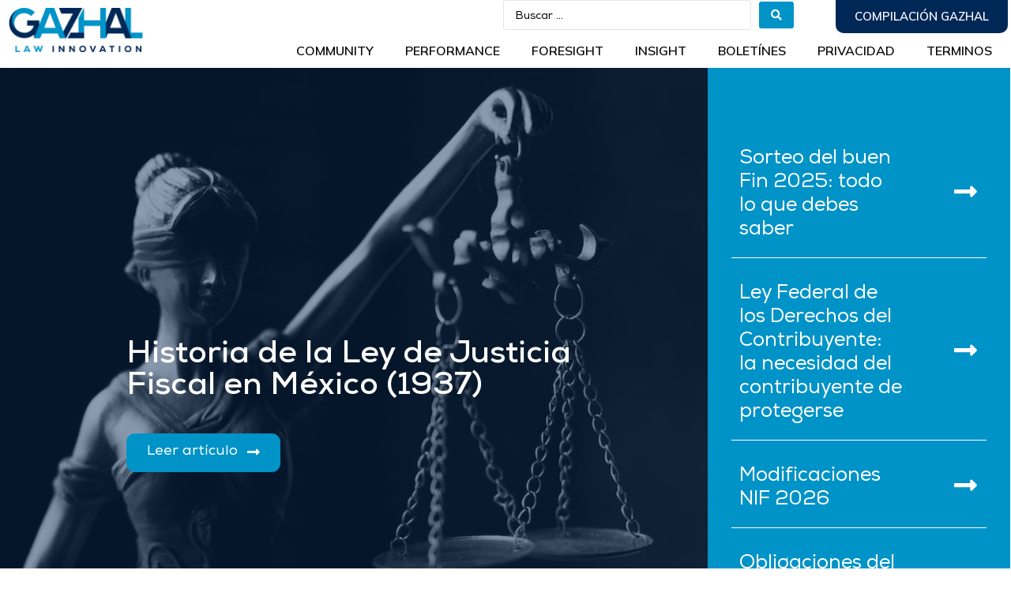

--- FILE ---
content_type: text/html; charset=UTF-8
request_url: https://blog.gazhal.com.mx/tag/ley-del-instituto-del-fondo-nacional-de-la-vivienda-para-los-trabajadores
body_size: 142545
content:
<!doctype html>
<html lang="es">
<head>
	<meta charset="UTF-8">
		<meta name="viewport" content="width=device-width, initial-scale=1">
	<link rel="profile" href="http://gmpg.org/xfn/11">
	<meta name='robots' content='index, follow, max-image-preview:large, max-snippet:-1, max-video-preview:-1' />
	<style>img:is([sizes="auto" i], [sizes^="auto," i]) { contain-intrinsic-size: 3000px 1500px }</style>
	
	<!-- This site is optimized with the Yoast SEO plugin v26.4 - https://yoast.com/wordpress/plugins/seo/ -->
	<title>Ley del Instituto del Fondo Nacional de la Vivienda para los Trabajadores archivos - Gazhal</title>
	<link rel="canonical" href="https://blog.gazhal.com.mx/tag/ley-del-instituto-del-fondo-nacional-de-la-vivienda-para-los-trabajadores" />
	<meta property="og:locale" content="es_ES" />
	<meta property="og:type" content="article" />
	<meta property="og:title" content="Ley del Instituto del Fondo Nacional de la Vivienda para los Trabajadores archivos - Gazhal" />
	<meta property="og:url" content="https://blog.gazhal.com.mx/tag/ley-del-instituto-del-fondo-nacional-de-la-vivienda-para-los-trabajadores" />
	<meta property="og:site_name" content="Gazhal" />
	<meta name="twitter:card" content="summary_large_image" />
	<script type="application/ld+json" class="yoast-schema-graph">{"@context":"https://schema.org","@graph":[{"@type":"CollectionPage","@id":"https://blog.gazhal.com.mx/tag/ley-del-instituto-del-fondo-nacional-de-la-vivienda-para-los-trabajadores","url":"https://blog.gazhal.com.mx/tag/ley-del-instituto-del-fondo-nacional-de-la-vivienda-para-los-trabajadores","name":"Ley del Instituto del Fondo Nacional de la Vivienda para los Trabajadores archivos - Gazhal","isPartOf":{"@id":"https://blog.gazhal.com.mx/#website"},"primaryImageOfPage":{"@id":"https://blog.gazhal.com.mx/tag/ley-del-instituto-del-fondo-nacional-de-la-vivienda-para-los-trabajadores#primaryimage"},"image":{"@id":"https://blog.gazhal.com.mx/tag/ley-del-instituto-del-fondo-nacional-de-la-vivienda-para-los-trabajadores#primaryimage"},"thumbnailUrl":"https://blog.gazhal.com.mx/wp-content/uploads/2023/02/pexels-ekaterina-bolovtsova-6077181.jpg","breadcrumb":{"@id":"https://blog.gazhal.com.mx/tag/ley-del-instituto-del-fondo-nacional-de-la-vivienda-para-los-trabajadores#breadcrumb"},"inLanguage":"es"},{"@type":"ImageObject","inLanguage":"es","@id":"https://blog.gazhal.com.mx/tag/ley-del-instituto-del-fondo-nacional-de-la-vivienda-para-los-trabajadores#primaryimage","url":"https://blog.gazhal.com.mx/wp-content/uploads/2023/02/pexels-ekaterina-bolovtsova-6077181.jpg","contentUrl":"https://blog.gazhal.com.mx/wp-content/uploads/2023/02/pexels-ekaterina-bolovtsova-6077181.jpg","width":1280,"height":853},{"@type":"BreadcrumbList","@id":"https://blog.gazhal.com.mx/tag/ley-del-instituto-del-fondo-nacional-de-la-vivienda-para-los-trabajadores#breadcrumb","itemListElement":[{"@type":"ListItem","position":1,"name":"Portada","item":"https://blog.gazhal.com.mx/"},{"@type":"ListItem","position":2,"name":"Ley del Instituto del Fondo Nacional de la Vivienda para los Trabajadores"}]},{"@type":"WebSite","@id":"https://blog.gazhal.com.mx/#website","url":"https://blog.gazhal.com.mx/","name":"Gazhal","description":"Law Innovation","publisher":{"@id":"https://blog.gazhal.com.mx/#organization"},"potentialAction":[{"@type":"SearchAction","target":{"@type":"EntryPoint","urlTemplate":"https://blog.gazhal.com.mx/?s={search_term_string}"},"query-input":{"@type":"PropertyValueSpecification","valueRequired":true,"valueName":"search_term_string"}}],"inLanguage":"es"},{"@type":"Organization","@id":"https://blog.gazhal.com.mx/#organization","name":"gazhal","url":"https://blog.gazhal.com.mx/","logo":{"@type":"ImageObject","inLanguage":"es","@id":"https://blog.gazhal.com.mx/#/schema/logo/image/","url":"https://blog.gazhal.com.mx/wp-content/uploads/2021/12/iconoGAZHAL.png","contentUrl":"https://blog.gazhal.com.mx/wp-content/uploads/2021/12/iconoGAZHAL.png","width":1000,"height":1000,"caption":"gazhal"},"image":{"@id":"https://blog.gazhal.com.mx/#/schema/logo/image/"}}]}</script>
	<!-- / Yoast SEO plugin. -->


<link rel='dns-prefetch' href='//www.googletagmanager.com' />
<link rel="alternate" type="application/rss+xml" title="Gazhal &raquo; Feed" href="https://blog.gazhal.com.mx/feed" />
<link rel="alternate" type="application/rss+xml" title="Gazhal &raquo; Feed de los comentarios" href="https://blog.gazhal.com.mx/comments/feed" />
<link rel="alternate" type="application/rss+xml" title="Gazhal &raquo; Etiqueta Ley del Instituto del Fondo Nacional de la Vivienda para los Trabajadores del feed" href="https://blog.gazhal.com.mx/tag/ley-del-instituto-del-fondo-nacional-de-la-vivienda-para-los-trabajadores/feed" />
<script type="text/javascript">
/* <![CDATA[ */
window._wpemojiSettings = {"baseUrl":"https:\/\/s.w.org\/images\/core\/emoji\/16.0.1\/72x72\/","ext":".png","svgUrl":"https:\/\/s.w.org\/images\/core\/emoji\/16.0.1\/svg\/","svgExt":".svg","source":{"concatemoji":"https:\/\/blog.gazhal.com.mx\/wp-includes\/js\/wp-emoji-release.min.js?ver=6.8.3"}};
/*! This file is auto-generated */
!function(s,n){var o,i,e;function c(e){try{var t={supportTests:e,timestamp:(new Date).valueOf()};sessionStorage.setItem(o,JSON.stringify(t))}catch(e){}}function p(e,t,n){e.clearRect(0,0,e.canvas.width,e.canvas.height),e.fillText(t,0,0);var t=new Uint32Array(e.getImageData(0,0,e.canvas.width,e.canvas.height).data),a=(e.clearRect(0,0,e.canvas.width,e.canvas.height),e.fillText(n,0,0),new Uint32Array(e.getImageData(0,0,e.canvas.width,e.canvas.height).data));return t.every(function(e,t){return e===a[t]})}function u(e,t){e.clearRect(0,0,e.canvas.width,e.canvas.height),e.fillText(t,0,0);for(var n=e.getImageData(16,16,1,1),a=0;a<n.data.length;a++)if(0!==n.data[a])return!1;return!0}function f(e,t,n,a){switch(t){case"flag":return n(e,"\ud83c\udff3\ufe0f\u200d\u26a7\ufe0f","\ud83c\udff3\ufe0f\u200b\u26a7\ufe0f")?!1:!n(e,"\ud83c\udde8\ud83c\uddf6","\ud83c\udde8\u200b\ud83c\uddf6")&&!n(e,"\ud83c\udff4\udb40\udc67\udb40\udc62\udb40\udc65\udb40\udc6e\udb40\udc67\udb40\udc7f","\ud83c\udff4\u200b\udb40\udc67\u200b\udb40\udc62\u200b\udb40\udc65\u200b\udb40\udc6e\u200b\udb40\udc67\u200b\udb40\udc7f");case"emoji":return!a(e,"\ud83e\udedf")}return!1}function g(e,t,n,a){var r="undefined"!=typeof WorkerGlobalScope&&self instanceof WorkerGlobalScope?new OffscreenCanvas(300,150):s.createElement("canvas"),o=r.getContext("2d",{willReadFrequently:!0}),i=(o.textBaseline="top",o.font="600 32px Arial",{});return e.forEach(function(e){i[e]=t(o,e,n,a)}),i}function t(e){var t=s.createElement("script");t.src=e,t.defer=!0,s.head.appendChild(t)}"undefined"!=typeof Promise&&(o="wpEmojiSettingsSupports",i=["flag","emoji"],n.supports={everything:!0,everythingExceptFlag:!0},e=new Promise(function(e){s.addEventListener("DOMContentLoaded",e,{once:!0})}),new Promise(function(t){var n=function(){try{var e=JSON.parse(sessionStorage.getItem(o));if("object"==typeof e&&"number"==typeof e.timestamp&&(new Date).valueOf()<e.timestamp+604800&&"object"==typeof e.supportTests)return e.supportTests}catch(e){}return null}();if(!n){if("undefined"!=typeof Worker&&"undefined"!=typeof OffscreenCanvas&&"undefined"!=typeof URL&&URL.createObjectURL&&"undefined"!=typeof Blob)try{var e="postMessage("+g.toString()+"("+[JSON.stringify(i),f.toString(),p.toString(),u.toString()].join(",")+"));",a=new Blob([e],{type:"text/javascript"}),r=new Worker(URL.createObjectURL(a),{name:"wpTestEmojiSupports"});return void(r.onmessage=function(e){c(n=e.data),r.terminate(),t(n)})}catch(e){}c(n=g(i,f,p,u))}t(n)}).then(function(e){for(var t in e)n.supports[t]=e[t],n.supports.everything=n.supports.everything&&n.supports[t],"flag"!==t&&(n.supports.everythingExceptFlag=n.supports.everythingExceptFlag&&n.supports[t]);n.supports.everythingExceptFlag=n.supports.everythingExceptFlag&&!n.supports.flag,n.DOMReady=!1,n.readyCallback=function(){n.DOMReady=!0}}).then(function(){return e}).then(function(){var e;n.supports.everything||(n.readyCallback(),(e=n.source||{}).concatemoji?t(e.concatemoji):e.wpemoji&&e.twemoji&&(t(e.twemoji),t(e.wpemoji)))}))}((window,document),window._wpemojiSettings);
/* ]]> */
</script>
<style id='wp-emoji-styles-inline-css' type='text/css'>

	img.wp-smiley, img.emoji {
		display: inline !important;
		border: none !important;
		box-shadow: none !important;
		height: 1em !important;
		width: 1em !important;
		margin: 0 0.07em !important;
		vertical-align: -0.1em !important;
		background: none !important;
		padding: 0 !important;
	}
</style>
<link rel='stylesheet' id='wp-block-library-css' href='https://blog.gazhal.com.mx/wp-includes/css/dist/block-library/style.min.css?ver=6.8.3' type='text/css' media='all' />
<style id='classic-theme-styles-inline-css' type='text/css'>
/*! This file is auto-generated */
.wp-block-button__link{color:#fff;background-color:#32373c;border-radius:9999px;box-shadow:none;text-decoration:none;padding:calc(.667em + 2px) calc(1.333em + 2px);font-size:1.125em}.wp-block-file__button{background:#32373c;color:#fff;text-decoration:none}
</style>
<link rel='stylesheet' id='jet-engine-frontend-css' href='https://blog.gazhal.com.mx/wp-content/plugins/jet-engine/assets/css/frontend.css?ver=2.11.9' type='text/css' media='all' />
<style id='global-styles-inline-css' type='text/css'>
:root{--wp--preset--aspect-ratio--square: 1;--wp--preset--aspect-ratio--4-3: 4/3;--wp--preset--aspect-ratio--3-4: 3/4;--wp--preset--aspect-ratio--3-2: 3/2;--wp--preset--aspect-ratio--2-3: 2/3;--wp--preset--aspect-ratio--16-9: 16/9;--wp--preset--aspect-ratio--9-16: 9/16;--wp--preset--color--black: #000000;--wp--preset--color--cyan-bluish-gray: #abb8c3;--wp--preset--color--white: #ffffff;--wp--preset--color--pale-pink: #f78da7;--wp--preset--color--vivid-red: #cf2e2e;--wp--preset--color--luminous-vivid-orange: #ff6900;--wp--preset--color--luminous-vivid-amber: #fcb900;--wp--preset--color--light-green-cyan: #7bdcb5;--wp--preset--color--vivid-green-cyan: #00d084;--wp--preset--color--pale-cyan-blue: #8ed1fc;--wp--preset--color--vivid-cyan-blue: #0693e3;--wp--preset--color--vivid-purple: #9b51e0;--wp--preset--gradient--vivid-cyan-blue-to-vivid-purple: linear-gradient(135deg,rgba(6,147,227,1) 0%,rgb(155,81,224) 100%);--wp--preset--gradient--light-green-cyan-to-vivid-green-cyan: linear-gradient(135deg,rgb(122,220,180) 0%,rgb(0,208,130) 100%);--wp--preset--gradient--luminous-vivid-amber-to-luminous-vivid-orange: linear-gradient(135deg,rgba(252,185,0,1) 0%,rgba(255,105,0,1) 100%);--wp--preset--gradient--luminous-vivid-orange-to-vivid-red: linear-gradient(135deg,rgba(255,105,0,1) 0%,rgb(207,46,46) 100%);--wp--preset--gradient--very-light-gray-to-cyan-bluish-gray: linear-gradient(135deg,rgb(238,238,238) 0%,rgb(169,184,195) 100%);--wp--preset--gradient--cool-to-warm-spectrum: linear-gradient(135deg,rgb(74,234,220) 0%,rgb(151,120,209) 20%,rgb(207,42,186) 40%,rgb(238,44,130) 60%,rgb(251,105,98) 80%,rgb(254,248,76) 100%);--wp--preset--gradient--blush-light-purple: linear-gradient(135deg,rgb(255,206,236) 0%,rgb(152,150,240) 100%);--wp--preset--gradient--blush-bordeaux: linear-gradient(135deg,rgb(254,205,165) 0%,rgb(254,45,45) 50%,rgb(107,0,62) 100%);--wp--preset--gradient--luminous-dusk: linear-gradient(135deg,rgb(255,203,112) 0%,rgb(199,81,192) 50%,rgb(65,88,208) 100%);--wp--preset--gradient--pale-ocean: linear-gradient(135deg,rgb(255,245,203) 0%,rgb(182,227,212) 50%,rgb(51,167,181) 100%);--wp--preset--gradient--electric-grass: linear-gradient(135deg,rgb(202,248,128) 0%,rgb(113,206,126) 100%);--wp--preset--gradient--midnight: linear-gradient(135deg,rgb(2,3,129) 0%,rgb(40,116,252) 100%);--wp--preset--font-size--small: 13px;--wp--preset--font-size--medium: 20px;--wp--preset--font-size--large: 36px;--wp--preset--font-size--x-large: 42px;--wp--preset--spacing--20: 0.44rem;--wp--preset--spacing--30: 0.67rem;--wp--preset--spacing--40: 1rem;--wp--preset--spacing--50: 1.5rem;--wp--preset--spacing--60: 2.25rem;--wp--preset--spacing--70: 3.38rem;--wp--preset--spacing--80: 5.06rem;--wp--preset--shadow--natural: 6px 6px 9px rgba(0, 0, 0, 0.2);--wp--preset--shadow--deep: 12px 12px 50px rgba(0, 0, 0, 0.4);--wp--preset--shadow--sharp: 6px 6px 0px rgba(0, 0, 0, 0.2);--wp--preset--shadow--outlined: 6px 6px 0px -3px rgba(255, 255, 255, 1), 6px 6px rgba(0, 0, 0, 1);--wp--preset--shadow--crisp: 6px 6px 0px rgba(0, 0, 0, 1);}:where(.is-layout-flex){gap: 0.5em;}:where(.is-layout-grid){gap: 0.5em;}body .is-layout-flex{display: flex;}.is-layout-flex{flex-wrap: wrap;align-items: center;}.is-layout-flex > :is(*, div){margin: 0;}body .is-layout-grid{display: grid;}.is-layout-grid > :is(*, div){margin: 0;}:where(.wp-block-columns.is-layout-flex){gap: 2em;}:where(.wp-block-columns.is-layout-grid){gap: 2em;}:where(.wp-block-post-template.is-layout-flex){gap: 1.25em;}:where(.wp-block-post-template.is-layout-grid){gap: 1.25em;}.has-black-color{color: var(--wp--preset--color--black) !important;}.has-cyan-bluish-gray-color{color: var(--wp--preset--color--cyan-bluish-gray) !important;}.has-white-color{color: var(--wp--preset--color--white) !important;}.has-pale-pink-color{color: var(--wp--preset--color--pale-pink) !important;}.has-vivid-red-color{color: var(--wp--preset--color--vivid-red) !important;}.has-luminous-vivid-orange-color{color: var(--wp--preset--color--luminous-vivid-orange) !important;}.has-luminous-vivid-amber-color{color: var(--wp--preset--color--luminous-vivid-amber) !important;}.has-light-green-cyan-color{color: var(--wp--preset--color--light-green-cyan) !important;}.has-vivid-green-cyan-color{color: var(--wp--preset--color--vivid-green-cyan) !important;}.has-pale-cyan-blue-color{color: var(--wp--preset--color--pale-cyan-blue) !important;}.has-vivid-cyan-blue-color{color: var(--wp--preset--color--vivid-cyan-blue) !important;}.has-vivid-purple-color{color: var(--wp--preset--color--vivid-purple) !important;}.has-black-background-color{background-color: var(--wp--preset--color--black) !important;}.has-cyan-bluish-gray-background-color{background-color: var(--wp--preset--color--cyan-bluish-gray) !important;}.has-white-background-color{background-color: var(--wp--preset--color--white) !important;}.has-pale-pink-background-color{background-color: var(--wp--preset--color--pale-pink) !important;}.has-vivid-red-background-color{background-color: var(--wp--preset--color--vivid-red) !important;}.has-luminous-vivid-orange-background-color{background-color: var(--wp--preset--color--luminous-vivid-orange) !important;}.has-luminous-vivid-amber-background-color{background-color: var(--wp--preset--color--luminous-vivid-amber) !important;}.has-light-green-cyan-background-color{background-color: var(--wp--preset--color--light-green-cyan) !important;}.has-vivid-green-cyan-background-color{background-color: var(--wp--preset--color--vivid-green-cyan) !important;}.has-pale-cyan-blue-background-color{background-color: var(--wp--preset--color--pale-cyan-blue) !important;}.has-vivid-cyan-blue-background-color{background-color: var(--wp--preset--color--vivid-cyan-blue) !important;}.has-vivid-purple-background-color{background-color: var(--wp--preset--color--vivid-purple) !important;}.has-black-border-color{border-color: var(--wp--preset--color--black) !important;}.has-cyan-bluish-gray-border-color{border-color: var(--wp--preset--color--cyan-bluish-gray) !important;}.has-white-border-color{border-color: var(--wp--preset--color--white) !important;}.has-pale-pink-border-color{border-color: var(--wp--preset--color--pale-pink) !important;}.has-vivid-red-border-color{border-color: var(--wp--preset--color--vivid-red) !important;}.has-luminous-vivid-orange-border-color{border-color: var(--wp--preset--color--luminous-vivid-orange) !important;}.has-luminous-vivid-amber-border-color{border-color: var(--wp--preset--color--luminous-vivid-amber) !important;}.has-light-green-cyan-border-color{border-color: var(--wp--preset--color--light-green-cyan) !important;}.has-vivid-green-cyan-border-color{border-color: var(--wp--preset--color--vivid-green-cyan) !important;}.has-pale-cyan-blue-border-color{border-color: var(--wp--preset--color--pale-cyan-blue) !important;}.has-vivid-cyan-blue-border-color{border-color: var(--wp--preset--color--vivid-cyan-blue) !important;}.has-vivid-purple-border-color{border-color: var(--wp--preset--color--vivid-purple) !important;}.has-vivid-cyan-blue-to-vivid-purple-gradient-background{background: var(--wp--preset--gradient--vivid-cyan-blue-to-vivid-purple) !important;}.has-light-green-cyan-to-vivid-green-cyan-gradient-background{background: var(--wp--preset--gradient--light-green-cyan-to-vivid-green-cyan) !important;}.has-luminous-vivid-amber-to-luminous-vivid-orange-gradient-background{background: var(--wp--preset--gradient--luminous-vivid-amber-to-luminous-vivid-orange) !important;}.has-luminous-vivid-orange-to-vivid-red-gradient-background{background: var(--wp--preset--gradient--luminous-vivid-orange-to-vivid-red) !important;}.has-very-light-gray-to-cyan-bluish-gray-gradient-background{background: var(--wp--preset--gradient--very-light-gray-to-cyan-bluish-gray) !important;}.has-cool-to-warm-spectrum-gradient-background{background: var(--wp--preset--gradient--cool-to-warm-spectrum) !important;}.has-blush-light-purple-gradient-background{background: var(--wp--preset--gradient--blush-light-purple) !important;}.has-blush-bordeaux-gradient-background{background: var(--wp--preset--gradient--blush-bordeaux) !important;}.has-luminous-dusk-gradient-background{background: var(--wp--preset--gradient--luminous-dusk) !important;}.has-pale-ocean-gradient-background{background: var(--wp--preset--gradient--pale-ocean) !important;}.has-electric-grass-gradient-background{background: var(--wp--preset--gradient--electric-grass) !important;}.has-midnight-gradient-background{background: var(--wp--preset--gradient--midnight) !important;}.has-small-font-size{font-size: var(--wp--preset--font-size--small) !important;}.has-medium-font-size{font-size: var(--wp--preset--font-size--medium) !important;}.has-large-font-size{font-size: var(--wp--preset--font-size--large) !important;}.has-x-large-font-size{font-size: var(--wp--preset--font-size--x-large) !important;}
:where(.wp-block-post-template.is-layout-flex){gap: 1.25em;}:where(.wp-block-post-template.is-layout-grid){gap: 1.25em;}
:where(.wp-block-columns.is-layout-flex){gap: 2em;}:where(.wp-block-columns.is-layout-grid){gap: 2em;}
:root :where(.wp-block-pullquote){font-size: 1.5em;line-height: 1.6;}
</style>
<link rel='stylesheet' id='pld-font-awesome-css' href='https://blog.gazhal.com.mx/wp-content/plugins/posts-like-dislike/css/fontawesome/css/all.min.css?ver=1.1.6' type='text/css' media='all' />
<link rel='stylesheet' id='pld-frontend-css' href='https://blog.gazhal.com.mx/wp-content/plugins/posts-like-dislike/css/pld-frontend.css?ver=1.1.6' type='text/css' media='all' />
<link rel='stylesheet' id='hello-elementor-css' href='https://blog.gazhal.com.mx/wp-content/themes/hello-elementor/style.min.css?ver=2.4.1' type='text/css' media='all' />
<link rel='stylesheet' id='hello-elementor-theme-style-css' href='https://blog.gazhal.com.mx/wp-content/themes/hello-elementor/theme.min.css?ver=2.4.1' type='text/css' media='all' />
<link rel='stylesheet' id='elementor-frontend-css' href='https://blog.gazhal.com.mx/wp-content/plugins/elementor/assets/css/frontend-lite.min.css?ver=3.21.8' type='text/css' media='all' />
<style id='elementor-frontend-inline-css' type='text/css'>
.elementor-261 .elementor-element.elementor-element-a0f8ab0:not(.elementor-motion-effects-element-type-background) > .elementor-widget-wrap, .elementor-261 .elementor-element.elementor-element-a0f8ab0 > .elementor-widget-wrap > .elementor-motion-effects-container > .elementor-motion-effects-layer{background-image:url("https://blog.gazhal.com.mx/wp-content/uploads/2023/02/pexels-ekaterina-bolovtsova-6077181.jpg");}
</style>
<link rel='stylesheet' id='elementor-post-5-css' href='https://blog.gazhal.com.mx/wp-content/uploads/elementor/css/post-5.css?ver=1757449150' type='text/css' media='all' />
<link rel='stylesheet' id='jet-elements-css' href='https://blog.gazhal.com.mx/wp-content/plugins/jet-elements/assets/css/jet-elements.css?ver=2.6.5' type='text/css' media='all' />
<link rel='stylesheet' id='jet-elements-skin-css' href='https://blog.gazhal.com.mx/wp-content/plugins/jet-elements/assets/css/jet-elements-skin.css?ver=2.6.5' type='text/css' media='all' />
<link rel='stylesheet' id='elementor-icons-css' href='https://blog.gazhal.com.mx/wp-content/plugins/elementor/assets/lib/eicons/css/elementor-icons.min.css?ver=5.29.0' type='text/css' media='all' />
<link rel='stylesheet' id='swiper-css' href='https://blog.gazhal.com.mx/wp-content/plugins/elementor/assets/lib/swiper/v8/css/swiper.min.css?ver=8.4.5' type='text/css' media='all' />
<link rel='stylesheet' id='elementor-pro-css' href='https://blog.gazhal.com.mx/wp-content/plugins/elementor-pro/assets/css/frontend-lite.min.css?ver=3.22.1' type='text/css' media='all' />
<link rel='stylesheet' id='jet-search-css' href='https://blog.gazhal.com.mx/wp-content/plugins/jet-search/assets/css/jet-search.css?ver=2.1.17' type='text/css' media='all' />
<link rel='stylesheet' id='elementor-global-css' href='https://blog.gazhal.com.mx/wp-content/uploads/elementor/css/global.css?ver=1757449151' type='text/css' media='all' />
<link rel='stylesheet' id='elementor-post-80-css' href='https://blog.gazhal.com.mx/wp-content/uploads/elementor/css/post-80.css?ver=1757449151' type='text/css' media='all' />
<link rel='stylesheet' id='elementor-post-101-css' href='https://blog.gazhal.com.mx/wp-content/uploads/elementor/css/post-101.css?ver=1757449151' type='text/css' media='all' />
<link rel='stylesheet' id='elementor-post-261-css' href='https://blog.gazhal.com.mx/wp-content/uploads/elementor/css/post-261.css?ver=1757449151' type='text/css' media='all' />
<link rel='stylesheet' id='google-fonts-1-css' href='https://fonts.googleapis.com/css?family=Roboto%3A100%2C100italic%2C200%2C200italic%2C300%2C300italic%2C400%2C400italic%2C500%2C500italic%2C600%2C600italic%2C700%2C700italic%2C800%2C800italic%2C900%2C900italic%7CRoboto+Slab%3A100%2C100italic%2C200%2C200italic%2C300%2C300italic%2C400%2C400italic%2C500%2C500italic%2C600%2C600italic%2C700%2C700italic%2C800%2C800italic%2C900%2C900italic%7CMulish%3A100%2C100italic%2C200%2C200italic%2C300%2C300italic%2C400%2C400italic%2C500%2C500italic%2C600%2C600italic%2C700%2C700italic%2C800%2C800italic%2C900%2C900italic&#038;display=auto&#038;ver=6.8.3' type='text/css' media='all' />
<link rel='stylesheet' id='elementor-icons-shared-0-css' href='https://blog.gazhal.com.mx/wp-content/plugins/elementor/assets/lib/font-awesome/css/fontawesome.min.css?ver=5.15.3' type='text/css' media='all' />
<link rel='stylesheet' id='elementor-icons-fa-solid-css' href='https://blog.gazhal.com.mx/wp-content/plugins/elementor/assets/lib/font-awesome/css/solid.min.css?ver=5.15.3' type='text/css' media='all' />
<link rel="preconnect" href="https://fonts.gstatic.com/" crossorigin><script type="text/javascript" src="https://blog.gazhal.com.mx/wp-includes/js/jquery/jquery.min.js?ver=3.7.1" id="jquery-core-js"></script>
<script type="text/javascript" src="https://blog.gazhal.com.mx/wp-includes/js/jquery/jquery-migrate.min.js?ver=3.4.1" id="jquery-migrate-js"></script>
<script type="text/javascript" id="pld-frontend-js-extra">
/* <![CDATA[ */
var pld_js_object = {"admin_ajax_url":"https:\/\/blog.gazhal.com.mx\/wp-admin\/admin-ajax.php","admin_ajax_nonce":"21803baa2b"};
/* ]]> */
</script>
<script type="text/javascript" src="https://blog.gazhal.com.mx/wp-content/plugins/posts-like-dislike/js/pld-frontend.js?ver=1.1.6" id="pld-frontend-js"></script>

<!-- Fragmento de código de la etiqueta de Google (gtag.js) añadida por Site Kit -->
<!-- Fragmento de código de Google Analytics añadido por Site Kit -->
<script type="text/javascript" src="https://www.googletagmanager.com/gtag/js?id=G-9ELTCQM9FC" id="google_gtagjs-js" async></script>
<script type="text/javascript" id="google_gtagjs-js-after">
/* <![CDATA[ */
window.dataLayer = window.dataLayer || [];function gtag(){dataLayer.push(arguments);}
gtag("set","linker",{"domains":["blog.gazhal.com.mx"]});
gtag("js", new Date());
gtag("set", "developer_id.dZTNiMT", true);
gtag("config", "G-9ELTCQM9FC");
/* ]]> */
</script>
<link rel="https://api.w.org/" href="https://blog.gazhal.com.mx/wp-json/" /><link rel="alternate" title="JSON" type="application/json" href="https://blog.gazhal.com.mx/wp-json/wp/v2/tags/1314" /><link rel="EditURI" type="application/rsd+xml" title="RSD" href="https://blog.gazhal.com.mx/xmlrpc.php?rsd" />
<meta name="generator" content="WordPress 6.8.3" />
<meta name="generator" content="Site Kit by Google 1.166.0" /><style></style><meta name="generator" content="Elementor 3.21.8; features: e_optimized_assets_loading, e_optimized_css_loading, additional_custom_breakpoints; settings: css_print_method-external, google_font-enabled, font_display-auto">
<link rel="icon" href="https://blog.gazhal.com.mx/wp-content/uploads/2021/12/cropped-gazhal-icon-32x32.png" sizes="32x32" />
<link rel="icon" href="https://blog.gazhal.com.mx/wp-content/uploads/2021/12/cropped-gazhal-icon-192x192.png" sizes="192x192" />
<link rel="apple-touch-icon" href="https://blog.gazhal.com.mx/wp-content/uploads/2021/12/cropped-gazhal-icon-180x180.png" />
<meta name="msapplication-TileImage" content="https://blog.gazhal.com.mx/wp-content/uploads/2021/12/cropped-gazhal-icon-270x270.png" />
		<style type="text/css" id="wp-custom-css">
			body {
	overflow-x: hidden;
}		</style>
		</head>
<body class="archive tag tag-ley-del-instituto-del-fondo-nacional-de-la-vivienda-para-los-trabajadores tag-1314 wp-custom-logo wp-theme-hello-elementor elementor-default elementor-template-full-width elementor-kit-5 elementor-page-261">

		<div data-elementor-type="header" data-elementor-id="80" class="elementor elementor-80 elementor-location-header" data-elementor-post-type="elementor_library">
					<section class="elementor-section elementor-top-section elementor-element elementor-element-d6e83d7 elementor-section-full_width elementor-section-height-default elementor-section-height-default" data-id="d6e83d7" data-element_type="section" data-settings="{&quot;jet_parallax_layout_list&quot;:[{&quot;jet_parallax_layout_image&quot;:{&quot;url&quot;:&quot;&quot;,&quot;id&quot;:&quot;&quot;,&quot;size&quot;:&quot;&quot;},&quot;_id&quot;:&quot;0991420&quot;,&quot;jet_parallax_layout_image_tablet&quot;:{&quot;url&quot;:&quot;&quot;,&quot;id&quot;:&quot;&quot;,&quot;size&quot;:&quot;&quot;},&quot;jet_parallax_layout_image_mobile&quot;:{&quot;url&quot;:&quot;&quot;,&quot;id&quot;:&quot;&quot;,&quot;size&quot;:&quot;&quot;},&quot;jet_parallax_layout_speed&quot;:{&quot;unit&quot;:&quot;%&quot;,&quot;size&quot;:50,&quot;sizes&quot;:[]},&quot;jet_parallax_layout_type&quot;:&quot;scroll&quot;,&quot;jet_parallax_layout_direction&quot;:null,&quot;jet_parallax_layout_fx_direction&quot;:null,&quot;jet_parallax_layout_z_index&quot;:&quot;&quot;,&quot;jet_parallax_layout_bg_x&quot;:50,&quot;jet_parallax_layout_bg_x_tablet&quot;:&quot;&quot;,&quot;jet_parallax_layout_bg_x_mobile&quot;:&quot;&quot;,&quot;jet_parallax_layout_bg_y&quot;:50,&quot;jet_parallax_layout_bg_y_tablet&quot;:&quot;&quot;,&quot;jet_parallax_layout_bg_y_mobile&quot;:&quot;&quot;,&quot;jet_parallax_layout_bg_size&quot;:&quot;auto&quot;,&quot;jet_parallax_layout_bg_size_tablet&quot;:&quot;&quot;,&quot;jet_parallax_layout_bg_size_mobile&quot;:&quot;&quot;,&quot;jet_parallax_layout_animation_prop&quot;:&quot;transform&quot;,&quot;jet_parallax_layout_on&quot;:[&quot;desktop&quot;,&quot;tablet&quot;]}],&quot;sticky&quot;:&quot;top&quot;,&quot;sticky_effects_offset&quot;:30,&quot;background_background&quot;:&quot;classic&quot;,&quot;sticky_on&quot;:[&quot;desktop&quot;,&quot;tablet&quot;,&quot;mobile&quot;],&quot;sticky_offset&quot;:0}">
						<div class="elementor-container elementor-column-gap-default">
					<div class="elementor-column elementor-col-33 elementor-top-column elementor-element elementor-element-73796f5" data-id="73796f5" data-element_type="column">
			<div class="elementor-widget-wrap elementor-element-populated">
						<div class="elementor-element elementor-element-da4242d elementor-widget elementor-widget-theme-site-logo elementor-widget-image" data-id="da4242d" data-element_type="widget" data-widget_type="theme-site-logo.default">
				<div class="elementor-widget-container">
			<style>/*! elementor - v3.21.0 - 26-05-2024 */
.elementor-widget-image{text-align:center}.elementor-widget-image a{display:inline-block}.elementor-widget-image a img[src$=".svg"]{width:48px}.elementor-widget-image img{vertical-align:middle;display:inline-block}</style>						<a href="https://blog.gazhal.com.mx">
			<img width="175" height="57" src="https://blog.gazhal.com.mx/wp-content/uploads/2021/11/cropped-LOGO_GAZHAL-1.png" class="attachment-full size-full wp-image-84" alt="" />				</a>
									</div>
				</div>
					</div>
		</div>
				<div class="elementor-column elementor-col-66 elementor-top-column elementor-element elementor-element-2feaeca" data-id="2feaeca" data-element_type="column">
			<div class="elementor-widget-wrap elementor-element-populated">
						<section class="elementor-section elementor-inner-section elementor-element elementor-element-733a32e elementor-section-full_width elementor-section-height-default elementor-section-height-default" data-id="733a32e" data-element_type="section" data-settings="{&quot;jet_parallax_layout_list&quot;:[{&quot;jet_parallax_layout_image&quot;:{&quot;url&quot;:&quot;&quot;,&quot;id&quot;:&quot;&quot;,&quot;size&quot;:&quot;&quot;},&quot;_id&quot;:&quot;69b8823&quot;,&quot;jet_parallax_layout_image_tablet&quot;:{&quot;url&quot;:&quot;&quot;,&quot;id&quot;:&quot;&quot;,&quot;size&quot;:&quot;&quot;},&quot;jet_parallax_layout_image_mobile&quot;:{&quot;url&quot;:&quot;&quot;,&quot;id&quot;:&quot;&quot;,&quot;size&quot;:&quot;&quot;},&quot;jet_parallax_layout_speed&quot;:{&quot;unit&quot;:&quot;%&quot;,&quot;size&quot;:50,&quot;sizes&quot;:[]},&quot;jet_parallax_layout_type&quot;:&quot;scroll&quot;,&quot;jet_parallax_layout_direction&quot;:null,&quot;jet_parallax_layout_fx_direction&quot;:null,&quot;jet_parallax_layout_z_index&quot;:&quot;&quot;,&quot;jet_parallax_layout_bg_x&quot;:50,&quot;jet_parallax_layout_bg_x_tablet&quot;:&quot;&quot;,&quot;jet_parallax_layout_bg_x_mobile&quot;:&quot;&quot;,&quot;jet_parallax_layout_bg_y&quot;:50,&quot;jet_parallax_layout_bg_y_tablet&quot;:&quot;&quot;,&quot;jet_parallax_layout_bg_y_mobile&quot;:&quot;&quot;,&quot;jet_parallax_layout_bg_size&quot;:&quot;auto&quot;,&quot;jet_parallax_layout_bg_size_tablet&quot;:&quot;&quot;,&quot;jet_parallax_layout_bg_size_mobile&quot;:&quot;&quot;,&quot;jet_parallax_layout_animation_prop&quot;:&quot;transform&quot;,&quot;jet_parallax_layout_on&quot;:[&quot;desktop&quot;,&quot;tablet&quot;]}]}">
						<div class="elementor-container elementor-column-gap-default">
					<div class="elementor-column elementor-col-50 elementor-inner-column elementor-element elementor-element-c23b75b" data-id="c23b75b" data-element_type="column">
			<div class="elementor-widget-wrap elementor-element-populated">
						<div class="elementor-element elementor-element-d70dd07 elementor-widget__width-initial elementor-hidden-mobile elementor-widget-mobile__width-initial elementor-widget elementor-widget-jet-ajax-search" data-id="d70dd07" data-element_type="widget" data-widget_type="jet-ajax-search.default">
				<div class="elementor-widget-container">
			<div class="elementor-jet-ajax-search jet-search">
<div class="jet-ajax-search" data-settings="{&quot;search_source&quot;:&quot;any&quot;,&quot;search_taxonomy&quot;:&quot;&quot;,&quot;include_terms_ids&quot;:&quot;&quot;,&quot;exclude_terms_ids&quot;:&quot;&quot;,&quot;exclude_posts_ids&quot;:&quot;&quot;,&quot;custom_fields_source&quot;:&quot;&quot;,&quot;limit_query&quot;:5,&quot;limit_query_tablet&quot;:&quot;&quot;,&quot;limit_query_mobile&quot;:&quot;&quot;,&quot;limit_query_in_result_area&quot;:25,&quot;results_order_by&quot;:&quot;relevance&quot;,&quot;results_order&quot;:&quot;asc&quot;,&quot;sentence&quot;:&quot;&quot;,&quot;results_area_width_by&quot;:&quot;form&quot;,&quot;thumbnail_visible&quot;:&quot;yes&quot;,&quot;thumbnail_size&quot;:&quot;thumbnail&quot;,&quot;thumbnail_placeholder&quot;:{&quot;url&quot;:&quot;https:\/\/blog.gazhal.com.mx\/wp-content\/plugins\/elementor\/assets\/images\/placeholder.png&quot;,&quot;id&quot;:&quot;&quot;,&quot;size&quot;:&quot;&quot;},&quot;post_content_source&quot;:&quot;content&quot;,&quot;post_content_custom_field_key&quot;:&quot;&quot;,&quot;post_content_length&quot;:30,&quot;show_product_price&quot;:&quot;&quot;,&quot;show_product_rating&quot;:&quot;&quot;,&quot;show_result_new_tab&quot;:&quot;&quot;,&quot;bullet_pagination&quot;:&quot;&quot;,&quot;number_pagination&quot;:&quot;&quot;,&quot;navigation_arrows&quot;:&quot;in_header&quot;,&quot;navigation_arrows_type&quot;:&quot;fa fa-angle-left&quot;,&quot;show_title_related_meta&quot;:&quot;&quot;,&quot;meta_title_related_position&quot;:&quot;&quot;,&quot;title_related_meta&quot;:&quot;&quot;,&quot;show_content_related_meta&quot;:&quot;&quot;,&quot;meta_content_related_position&quot;:&quot;&quot;,&quot;content_related_meta&quot;:&quot;&quot;,&quot;negative_search&quot;:&quot;Sorry, but nothing matched your search terms.&quot;,&quot;server_error&quot;:&quot;Sorry, but we cannot handle your search query now. Please, try again later!&quot;}">
<form class="jet-ajax-search__form" method="get" action="https://blog.gazhal.com.mx/" role="search" target="">
	<div class="jet-ajax-search__fields-holder">
		<div class="jet-ajax-search__field-wrapper">
						<input class="jet-ajax-search__field" type="search" placeholder="Buscar ..." value="" name="s" autocomplete="off" />
			<input type="hidden" value="{&quot;results_order_by&quot;:&quot;relevance&quot;,&quot;results_order&quot;:&quot;asc&quot;,&quot;search_source&quot;:&quot;any&quot;}" name="jet_ajax_search_settings" />

					</div>
			</div>
	
<button class="jet-ajax-search__submit" type="submit"><span class="jet-ajax-search__submit-icon jet-ajax-search-icon"><i aria-hidden="true" class="fas fa-search"></i></span></button>
</form>

<div class="jet-ajax-search__results-area">
	<div class="jet-ajax-search__results-holder">
		<div class="jet-ajax-search__results-header">
			
<button class="jet-ajax-search__results-count"><span></span> Resultados</button>
			<div class="jet-ajax-search__navigation-holder"></div>
		</div>
		<div class="jet-ajax-search__results-list">
			<div class="jet-ajax-search__results-list-inner"></div>
		</div>
		<div class="jet-ajax-search__results-footer">
			<button class="jet-ajax-search__full-results"> Ver todos los resultados</button>			<div class="jet-ajax-search__navigation-holder"></div>
		</div>
	</div>
	<div class="jet-ajax-search__message"></div>
	
<div class="jet-ajax-search__spinner-holder">
	<div class="jet-ajax-search__spinner">
		<div class="rect rect-1"></div>
		<div class="rect rect-2"></div>
		<div class="rect rect-3"></div>
		<div class="rect rect-4"></div>
		<div class="rect rect-5"></div>
	</div>
</div>
</div>
</div>
</div>		</div>
				</div>
					</div>
		</div>
				<div class="elementor-column elementor-col-50 elementor-inner-column elementor-element elementor-element-ad61aa0" data-id="ad61aa0" data-element_type="column">
			<div class="elementor-widget-wrap elementor-element-populated">
						<div class="elementor-element elementor-element-9c16c4c elementor-align-right elementor-hidden-mobile elementor-widget elementor-widget-button" data-id="9c16c4c" data-element_type="widget" data-widget_type="button.default">
				<div class="elementor-widget-container">
					<div class="elementor-button-wrapper">
			<a class="elementor-button elementor-button-link elementor-size-sm" href="https://www.gazhal.com.mx/site/motor.php">
						<span class="elementor-button-content-wrapper">
									<span class="elementor-button-text">Compilación Gazhal</span>
					</span>
					</a>
		</div>
				</div>
				</div>
					</div>
		</div>
					</div>
		</section>
				<div class="elementor-element elementor-element-891b9f3 elementor-nav-menu__align-end elementor-nav-menu--stretch elementor-nav-menu--dropdown-tablet elementor-nav-menu__text-align-aside elementor-nav-menu--toggle elementor-nav-menu--burger elementor-widget elementor-widget-nav-menu" data-id="891b9f3" data-element_type="widget" data-settings="{&quot;full_width&quot;:&quot;stretch&quot;,&quot;layout&quot;:&quot;horizontal&quot;,&quot;submenu_icon&quot;:{&quot;value&quot;:&quot;&lt;i class=\&quot;fas fa-caret-down\&quot;&gt;&lt;\/i&gt;&quot;,&quot;library&quot;:&quot;fa-solid&quot;},&quot;toggle&quot;:&quot;burger&quot;}" data-widget_type="nav-menu.default">
				<div class="elementor-widget-container">
			<link rel="stylesheet" href="https://blog.gazhal.com.mx/wp-content/plugins/elementor-pro/assets/css/widget-nav-menu.min.css">			<nav class="elementor-nav-menu--main elementor-nav-menu__container elementor-nav-menu--layout-horizontal e--pointer-underline e--animation-fade">
				<ul id="menu-1-891b9f3" class="elementor-nav-menu"><li class="menu-item menu-item-type-taxonomy menu-item-object-category menu-item-106"><a href="https://blog.gazhal.com.mx/category/community" class="elementor-item">Community</a></li>
<li class="menu-item menu-item-type-taxonomy menu-item-object-category menu-item-107"><a href="https://blog.gazhal.com.mx/category/performance" class="elementor-item">Performance</a></li>
<li class="menu-item menu-item-type-taxonomy menu-item-object-category menu-item-108"><a href="https://blog.gazhal.com.mx/category/foresight" class="elementor-item">Foresight</a></li>
<li class="menu-item menu-item-type-taxonomy menu-item-object-category menu-item-942"><a href="https://blog.gazhal.com.mx/category/insight" class="elementor-item">INSIGHT</a></li>
<li class="menu-item menu-item-type-taxonomy menu-item-object-category menu-item-2190"><a href="https://blog.gazhal.com.mx/category/boletines" class="elementor-item">BOLETÍNES</a></li>
<li class="menu-item menu-item-type-post_type menu-item-object-page menu-item-116"><a href="https://blog.gazhal.com.mx/privacidad" class="elementor-item">Privacidad</a></li>
<li class="menu-item menu-item-type-post_type menu-item-object-page menu-item-115"><a href="https://blog.gazhal.com.mx/terminos" class="elementor-item">Terminos</a></li>
</ul>			</nav>
					<div class="elementor-menu-toggle" role="button" tabindex="0" aria-label="Alternar menú" aria-expanded="false">
			<i aria-hidden="true" role="presentation" class="elementor-menu-toggle__icon--open eicon-menu-bar"></i><i aria-hidden="true" role="presentation" class="elementor-menu-toggle__icon--close eicon-close"></i>			<span class="elementor-screen-only">Menú</span>
		</div>
					<nav class="elementor-nav-menu--dropdown elementor-nav-menu__container" aria-hidden="true">
				<ul id="menu-2-891b9f3" class="elementor-nav-menu"><li class="menu-item menu-item-type-taxonomy menu-item-object-category menu-item-106"><a href="https://blog.gazhal.com.mx/category/community" class="elementor-item" tabindex="-1">Community</a></li>
<li class="menu-item menu-item-type-taxonomy menu-item-object-category menu-item-107"><a href="https://blog.gazhal.com.mx/category/performance" class="elementor-item" tabindex="-1">Performance</a></li>
<li class="menu-item menu-item-type-taxonomy menu-item-object-category menu-item-108"><a href="https://blog.gazhal.com.mx/category/foresight" class="elementor-item" tabindex="-1">Foresight</a></li>
<li class="menu-item menu-item-type-taxonomy menu-item-object-category menu-item-942"><a href="https://blog.gazhal.com.mx/category/insight" class="elementor-item" tabindex="-1">INSIGHT</a></li>
<li class="menu-item menu-item-type-taxonomy menu-item-object-category menu-item-2190"><a href="https://blog.gazhal.com.mx/category/boletines" class="elementor-item" tabindex="-1">BOLETÍNES</a></li>
<li class="menu-item menu-item-type-post_type menu-item-object-page menu-item-116"><a href="https://blog.gazhal.com.mx/privacidad" class="elementor-item" tabindex="-1">Privacidad</a></li>
<li class="menu-item menu-item-type-post_type menu-item-object-page menu-item-115"><a href="https://blog.gazhal.com.mx/terminos" class="elementor-item" tabindex="-1">Terminos</a></li>
</ul>			</nav>
				</div>
				</div>
					</div>
		</div>
					</div>
		</section>
				</div>
				<div data-elementor-type="archive" data-elementor-id="261" class="elementor elementor-261 elementor-location-archive" data-elementor-post-type="elementor_library">
					<section class="elementor-section elementor-top-section elementor-element elementor-element-e3a6d49 elementor-section-full_width elementor-section-height-min-height elementor-section-items-stretch elementor-section-height-default" data-id="e3a6d49" data-element_type="section" data-settings="{&quot;jet_parallax_layout_list&quot;:[{&quot;jet_parallax_layout_image&quot;:{&quot;url&quot;:&quot;&quot;,&quot;id&quot;:&quot;&quot;,&quot;size&quot;:&quot;&quot;},&quot;_id&quot;:&quot;c0eae47&quot;,&quot;jet_parallax_layout_image_tablet&quot;:{&quot;url&quot;:&quot;&quot;,&quot;id&quot;:&quot;&quot;,&quot;size&quot;:&quot;&quot;},&quot;jet_parallax_layout_image_mobile&quot;:{&quot;url&quot;:&quot;&quot;,&quot;id&quot;:&quot;&quot;,&quot;size&quot;:&quot;&quot;},&quot;jet_parallax_layout_speed&quot;:{&quot;unit&quot;:&quot;%&quot;,&quot;size&quot;:50,&quot;sizes&quot;:[]},&quot;jet_parallax_layout_type&quot;:&quot;scroll&quot;,&quot;jet_parallax_layout_direction&quot;:null,&quot;jet_parallax_layout_fx_direction&quot;:null,&quot;jet_parallax_layout_z_index&quot;:&quot;&quot;,&quot;jet_parallax_layout_bg_x&quot;:50,&quot;jet_parallax_layout_bg_x_tablet&quot;:&quot;&quot;,&quot;jet_parallax_layout_bg_x_mobile&quot;:&quot;&quot;,&quot;jet_parallax_layout_bg_y&quot;:50,&quot;jet_parallax_layout_bg_y_tablet&quot;:&quot;&quot;,&quot;jet_parallax_layout_bg_y_mobile&quot;:&quot;&quot;,&quot;jet_parallax_layout_bg_size&quot;:&quot;auto&quot;,&quot;jet_parallax_layout_bg_size_tablet&quot;:&quot;&quot;,&quot;jet_parallax_layout_bg_size_mobile&quot;:&quot;&quot;,&quot;jet_parallax_layout_animation_prop&quot;:&quot;transform&quot;,&quot;jet_parallax_layout_on&quot;:[&quot;desktop&quot;,&quot;tablet&quot;]}]}">
						<div class="elementor-container elementor-column-gap-default">
					<div class="elementor-column elementor-col-50 elementor-top-column elementor-element elementor-element-a0f8ab0" data-id="a0f8ab0" data-element_type="column" data-settings="{&quot;background_background&quot;:&quot;classic&quot;}">
			<div class="elementor-widget-wrap elementor-element-populated">
					<div class="elementor-background-overlay"></div>
						<section class="elementor-section elementor-inner-section elementor-element elementor-element-d118a01 elementor-section-boxed elementor-section-height-default elementor-section-height-default" data-id="d118a01" data-element_type="section" data-settings="{&quot;jet_parallax_layout_list&quot;:[{&quot;jet_parallax_layout_image&quot;:{&quot;url&quot;:&quot;&quot;,&quot;id&quot;:&quot;&quot;,&quot;size&quot;:&quot;&quot;},&quot;_id&quot;:&quot;05e8471&quot;,&quot;jet_parallax_layout_image_tablet&quot;:{&quot;url&quot;:&quot;&quot;,&quot;id&quot;:&quot;&quot;,&quot;size&quot;:&quot;&quot;},&quot;jet_parallax_layout_image_mobile&quot;:{&quot;url&quot;:&quot;&quot;,&quot;id&quot;:&quot;&quot;,&quot;size&quot;:&quot;&quot;},&quot;jet_parallax_layout_speed&quot;:{&quot;unit&quot;:&quot;%&quot;,&quot;size&quot;:50,&quot;sizes&quot;:[]},&quot;jet_parallax_layout_type&quot;:&quot;scroll&quot;,&quot;jet_parallax_layout_direction&quot;:null,&quot;jet_parallax_layout_fx_direction&quot;:null,&quot;jet_parallax_layout_z_index&quot;:&quot;&quot;,&quot;jet_parallax_layout_bg_x&quot;:50,&quot;jet_parallax_layout_bg_x_tablet&quot;:&quot;&quot;,&quot;jet_parallax_layout_bg_x_mobile&quot;:&quot;&quot;,&quot;jet_parallax_layout_bg_y&quot;:50,&quot;jet_parallax_layout_bg_y_tablet&quot;:&quot;&quot;,&quot;jet_parallax_layout_bg_y_mobile&quot;:&quot;&quot;,&quot;jet_parallax_layout_bg_size&quot;:&quot;auto&quot;,&quot;jet_parallax_layout_bg_size_tablet&quot;:&quot;&quot;,&quot;jet_parallax_layout_bg_size_mobile&quot;:&quot;&quot;,&quot;jet_parallax_layout_animation_prop&quot;:&quot;transform&quot;,&quot;jet_parallax_layout_on&quot;:[&quot;desktop&quot;,&quot;tablet&quot;]}]}">
						<div class="elementor-container elementor-column-gap-default">
					<div class="elementor-column elementor-col-50 elementor-inner-column elementor-element elementor-element-edf8047" data-id="edf8047" data-element_type="column">
			<div class="elementor-widget-wrap elementor-element-populated">
						<div class="elementor-element elementor-element-e5848e3 elementor-widget elementor-widget-heading" data-id="e5848e3" data-element_type="widget" data-widget_type="heading.default">
				<div class="elementor-widget-container">
			<style>/*! elementor - v3.21.0 - 26-05-2024 */
.elementor-heading-title{padding:0;margin:0;line-height:1}.elementor-widget-heading .elementor-heading-title[class*=elementor-size-]>a{color:inherit;font-size:inherit;line-height:inherit}.elementor-widget-heading .elementor-heading-title.elementor-size-small{font-size:15px}.elementor-widget-heading .elementor-heading-title.elementor-size-medium{font-size:19px}.elementor-widget-heading .elementor-heading-title.elementor-size-large{font-size:29px}.elementor-widget-heading .elementor-heading-title.elementor-size-xl{font-size:39px}.elementor-widget-heading .elementor-heading-title.elementor-size-xxl{font-size:59px}</style><h2 class="elementor-heading-title elementor-size-default">Historia de la Ley de Justicia Fiscal en México (1937)</h2>		</div>
				</div>
				<div class="elementor-element elementor-element-921344d elementor-widget elementor-widget-button" data-id="921344d" data-element_type="widget" data-widget_type="button.default">
				<div class="elementor-widget-container">
					<div class="elementor-button-wrapper">
			<a class="elementor-button elementor-button-link elementor-size-sm" href="https://blog.gazhal.com.mx/historia-de-la-ley-de-justicia-fiscal-en-mexico-1937">
						<span class="elementor-button-content-wrapper">
						<span class="elementor-button-icon elementor-align-icon-right">
				<i aria-hidden="true" class="fas fa-long-arrow-alt-right"></i>			</span>
									<span class="elementor-button-text">Leer artículo </span>
					</span>
					</a>
		</div>
				</div>
				</div>
					</div>
		</div>
				<div class="elementor-column elementor-col-50 elementor-inner-column elementor-element elementor-element-3f61e39" data-id="3f61e39" data-element_type="column">
			<div class="elementor-widget-wrap">
							</div>
		</div>
					</div>
		</section>
					</div>
		</div>
				<div class="elementor-column elementor-col-50 elementor-top-column elementor-element elementor-element-783c783" data-id="783c783" data-element_type="column" data-settings="{&quot;background_background&quot;:&quot;classic&quot;}">
			<div class="elementor-widget-wrap elementor-element-populated">
						<div class="elementor-element elementor-element-1acc2f3 elementor-widget elementor-widget-jet-listing-grid" data-id="1acc2f3" data-element_type="widget" data-settings="{&quot;columns&quot;:&quot;1&quot;}" data-widget_type="jet-listing-grid.default">
				<div class="elementor-widget-container">
			<div class="jet-listing-grid jet-listing"><div class="jet-listing-grid__items grid-col-desk-1 grid-col-tablet-1 grid-col-mobile-1 jet-listing-grid--275"  data-nav="{&quot;enabled&quot;:false,&quot;type&quot;:null,&quot;more_el&quot;:null,&quot;query&quot;:[],&quot;widget_settings&quot;:{&quot;lisitng_id&quot;:275,&quot;posts_num&quot;:4,&quot;columns&quot;:1,&quot;columns_tablet&quot;:1,&quot;columns_mobile&quot;:1,&quot;is_archive_template&quot;:&quot;&quot;,&quot;post_status&quot;:[&quot;publish&quot;],&quot;use_random_posts_num&quot;:&quot;&quot;,&quot;max_posts_num&quot;:9,&quot;not_found_message&quot;:&quot;No data was found&quot;,&quot;is_masonry&quot;:false,&quot;equal_columns_height&quot;:&quot;&quot;,&quot;use_load_more&quot;:&quot;&quot;,&quot;load_more_id&quot;:&quot;&quot;,&quot;load_more_type&quot;:&quot;click&quot;,&quot;use_custom_post_types&quot;:&quot;&quot;,&quot;custom_post_types&quot;:[],&quot;hide_widget_if&quot;:&quot;&quot;,&quot;carousel_enabled&quot;:&quot;&quot;,&quot;slides_to_scroll&quot;:&quot;1&quot;,&quot;arrows&quot;:&quot;true&quot;,&quot;arrow_icon&quot;:&quot;fa fa-angle-left&quot;,&quot;dots&quot;:&quot;&quot;,&quot;autoplay&quot;:&quot;true&quot;,&quot;autoplay_speed&quot;:5000,&quot;infinite&quot;:&quot;true&quot;,&quot;center_mode&quot;:&quot;&quot;,&quot;effect&quot;:&quot;slide&quot;,&quot;speed&quot;:500,&quot;inject_alternative_items&quot;:&quot;&quot;,&quot;injection_items&quot;:[],&quot;scroll_slider_enabled&quot;:&quot;&quot;,&quot;scroll_slider_on&quot;:[&quot;desktop&quot;,&quot;tablet&quot;,&quot;mobile&quot;],&quot;custom_query&quot;:false,&quot;custom_query_id&quot;:&quot;&quot;,&quot;_element_id&quot;:&quot;&quot;}}" data-page="1" data-pages="64" data-listing-source="posts"><div class="jet-listing-grid__item jet-listing-dynamic-post-2255" data-post-id="2255" >		<div data-elementor-type="jet-listing-items" data-elementor-id="275" class="elementor elementor-275" data-elementor-post-type="jet-engine">
						<section class="elementor-section elementor-top-section elementor-element elementor-element-53636f2 elementor-section-boxed elementor-section-height-default elementor-section-height-default" data-id="53636f2" data-element_type="section" data-settings="{&quot;jet_parallax_layout_list&quot;:[{&quot;jet_parallax_layout_image&quot;:{&quot;url&quot;:&quot;&quot;,&quot;id&quot;:&quot;&quot;,&quot;size&quot;:&quot;&quot;},&quot;_id&quot;:&quot;481aa14&quot;,&quot;jet_parallax_layout_image_tablet&quot;:{&quot;url&quot;:&quot;&quot;,&quot;id&quot;:&quot;&quot;,&quot;size&quot;:&quot;&quot;},&quot;jet_parallax_layout_image_mobile&quot;:{&quot;url&quot;:&quot;&quot;,&quot;id&quot;:&quot;&quot;,&quot;size&quot;:&quot;&quot;},&quot;jet_parallax_layout_speed&quot;:{&quot;unit&quot;:&quot;%&quot;,&quot;size&quot;:50,&quot;sizes&quot;:[]},&quot;jet_parallax_layout_type&quot;:&quot;scroll&quot;,&quot;jet_parallax_layout_direction&quot;:null,&quot;jet_parallax_layout_fx_direction&quot;:null,&quot;jet_parallax_layout_z_index&quot;:&quot;&quot;,&quot;jet_parallax_layout_bg_x&quot;:50,&quot;jet_parallax_layout_bg_x_tablet&quot;:&quot;&quot;,&quot;jet_parallax_layout_bg_x_mobile&quot;:&quot;&quot;,&quot;jet_parallax_layout_bg_y&quot;:50,&quot;jet_parallax_layout_bg_y_tablet&quot;:&quot;&quot;,&quot;jet_parallax_layout_bg_y_mobile&quot;:&quot;&quot;,&quot;jet_parallax_layout_bg_size&quot;:&quot;auto&quot;,&quot;jet_parallax_layout_bg_size_tablet&quot;:&quot;&quot;,&quot;jet_parallax_layout_bg_size_mobile&quot;:&quot;&quot;,&quot;jet_parallax_layout_animation_prop&quot;:&quot;transform&quot;,&quot;jet_parallax_layout_on&quot;:[&quot;desktop&quot;,&quot;tablet&quot;]}],&quot;background_background&quot;:&quot;classic&quot;}">
						<div class="elementor-container elementor-column-gap-default">
					<div class="elementor-column elementor-col-100 elementor-top-column elementor-element elementor-element-4c922ca" data-id="4c922ca" data-element_type="column">
			<div class="elementor-widget-wrap elementor-element-populated">
						<section class="elementor-section elementor-inner-section elementor-element elementor-element-6dabced elementor-section-boxed elementor-section-height-default elementor-section-height-default" data-id="6dabced" data-element_type="section" data-settings="{&quot;jet_parallax_layout_list&quot;:[{&quot;jet_parallax_layout_image&quot;:{&quot;url&quot;:&quot;&quot;,&quot;id&quot;:&quot;&quot;,&quot;size&quot;:&quot;&quot;},&quot;_id&quot;:&quot;f47e5ba&quot;,&quot;jet_parallax_layout_image_tablet&quot;:{&quot;url&quot;:&quot;&quot;,&quot;id&quot;:&quot;&quot;,&quot;size&quot;:&quot;&quot;},&quot;jet_parallax_layout_image_mobile&quot;:{&quot;url&quot;:&quot;&quot;,&quot;id&quot;:&quot;&quot;,&quot;size&quot;:&quot;&quot;},&quot;jet_parallax_layout_speed&quot;:{&quot;unit&quot;:&quot;%&quot;,&quot;size&quot;:50,&quot;sizes&quot;:[]},&quot;jet_parallax_layout_type&quot;:&quot;scroll&quot;,&quot;jet_parallax_layout_direction&quot;:null,&quot;jet_parallax_layout_fx_direction&quot;:null,&quot;jet_parallax_layout_z_index&quot;:&quot;&quot;,&quot;jet_parallax_layout_bg_x&quot;:50,&quot;jet_parallax_layout_bg_x_tablet&quot;:&quot;&quot;,&quot;jet_parallax_layout_bg_x_mobile&quot;:&quot;&quot;,&quot;jet_parallax_layout_bg_y&quot;:50,&quot;jet_parallax_layout_bg_y_tablet&quot;:&quot;&quot;,&quot;jet_parallax_layout_bg_y_mobile&quot;:&quot;&quot;,&quot;jet_parallax_layout_bg_size&quot;:&quot;auto&quot;,&quot;jet_parallax_layout_bg_size_tablet&quot;:&quot;&quot;,&quot;jet_parallax_layout_bg_size_mobile&quot;:&quot;&quot;,&quot;jet_parallax_layout_animation_prop&quot;:&quot;transform&quot;,&quot;jet_parallax_layout_on&quot;:[&quot;desktop&quot;,&quot;tablet&quot;]}]}">
						<div class="elementor-container elementor-column-gap-default">
					<div class="elementor-column elementor-col-50 elementor-inner-column elementor-element elementor-element-0d27912" data-id="0d27912" data-element_type="column">
			<div class="elementor-widget-wrap elementor-element-populated">
						<div class="elementor-element elementor-element-03a4c34 elementor-widget elementor-widget-heading" data-id="03a4c34" data-element_type="widget" data-widget_type="heading.default">
				<div class="elementor-widget-container">
			<h2 class="elementor-heading-title elementor-size-default">Sorteo del buen Fin 2025: todo lo que debes saber</h2>		</div>
				</div>
					</div>
		</div>
				<div class="elementor-column elementor-col-50 elementor-inner-column elementor-element elementor-element-89b4aee" data-id="89b4aee" data-element_type="column">
			<div class="elementor-widget-wrap elementor-element-populated">
						<div class="elementor-element elementor-element-a58ead7 elementor-view-default elementor-widget elementor-widget-icon" data-id="a58ead7" data-element_type="widget" data-widget_type="icon.default">
				<div class="elementor-widget-container">
					<div class="elementor-icon-wrapper">
			<a class="elementor-icon" href="https://blog.gazhal.com.mx/sorteo-del-buen-fin-2025-todo-lo-que-debes-saber">
			<i aria-hidden="true" class="fas fa-long-arrow-alt-right"></i>			</a>
		</div>
				</div>
				</div>
					</div>
		</div>
					</div>
		</section>
					</div>
		</div>
					</div>
		</section>
				</div>
		</div><div class="jet-listing-grid__item jet-listing-dynamic-post-2247" data-post-id="2247" >		<div data-elementor-type="jet-listing-items" data-elementor-id="275" class="elementor elementor-275" data-elementor-post-type="jet-engine">
						<section class="elementor-section elementor-top-section elementor-element elementor-element-53636f2 elementor-section-boxed elementor-section-height-default elementor-section-height-default" data-id="53636f2" data-element_type="section" data-settings="{&quot;jet_parallax_layout_list&quot;:[{&quot;jet_parallax_layout_image&quot;:{&quot;url&quot;:&quot;&quot;,&quot;id&quot;:&quot;&quot;,&quot;size&quot;:&quot;&quot;},&quot;_id&quot;:&quot;481aa14&quot;,&quot;jet_parallax_layout_image_tablet&quot;:{&quot;url&quot;:&quot;&quot;,&quot;id&quot;:&quot;&quot;,&quot;size&quot;:&quot;&quot;},&quot;jet_parallax_layout_image_mobile&quot;:{&quot;url&quot;:&quot;&quot;,&quot;id&quot;:&quot;&quot;,&quot;size&quot;:&quot;&quot;},&quot;jet_parallax_layout_speed&quot;:{&quot;unit&quot;:&quot;%&quot;,&quot;size&quot;:50,&quot;sizes&quot;:[]},&quot;jet_parallax_layout_type&quot;:&quot;scroll&quot;,&quot;jet_parallax_layout_direction&quot;:null,&quot;jet_parallax_layout_fx_direction&quot;:null,&quot;jet_parallax_layout_z_index&quot;:&quot;&quot;,&quot;jet_parallax_layout_bg_x&quot;:50,&quot;jet_parallax_layout_bg_x_tablet&quot;:&quot;&quot;,&quot;jet_parallax_layout_bg_x_mobile&quot;:&quot;&quot;,&quot;jet_parallax_layout_bg_y&quot;:50,&quot;jet_parallax_layout_bg_y_tablet&quot;:&quot;&quot;,&quot;jet_parallax_layout_bg_y_mobile&quot;:&quot;&quot;,&quot;jet_parallax_layout_bg_size&quot;:&quot;auto&quot;,&quot;jet_parallax_layout_bg_size_tablet&quot;:&quot;&quot;,&quot;jet_parallax_layout_bg_size_mobile&quot;:&quot;&quot;,&quot;jet_parallax_layout_animation_prop&quot;:&quot;transform&quot;,&quot;jet_parallax_layout_on&quot;:[&quot;desktop&quot;,&quot;tablet&quot;]}],&quot;background_background&quot;:&quot;classic&quot;}">
						<div class="elementor-container elementor-column-gap-default">
					<div class="elementor-column elementor-col-100 elementor-top-column elementor-element elementor-element-4c922ca" data-id="4c922ca" data-element_type="column">
			<div class="elementor-widget-wrap elementor-element-populated">
						<section class="elementor-section elementor-inner-section elementor-element elementor-element-6dabced elementor-section-boxed elementor-section-height-default elementor-section-height-default" data-id="6dabced" data-element_type="section" data-settings="{&quot;jet_parallax_layout_list&quot;:[{&quot;jet_parallax_layout_image&quot;:{&quot;url&quot;:&quot;&quot;,&quot;id&quot;:&quot;&quot;,&quot;size&quot;:&quot;&quot;},&quot;_id&quot;:&quot;f47e5ba&quot;,&quot;jet_parallax_layout_image_tablet&quot;:{&quot;url&quot;:&quot;&quot;,&quot;id&quot;:&quot;&quot;,&quot;size&quot;:&quot;&quot;},&quot;jet_parallax_layout_image_mobile&quot;:{&quot;url&quot;:&quot;&quot;,&quot;id&quot;:&quot;&quot;,&quot;size&quot;:&quot;&quot;},&quot;jet_parallax_layout_speed&quot;:{&quot;unit&quot;:&quot;%&quot;,&quot;size&quot;:50,&quot;sizes&quot;:[]},&quot;jet_parallax_layout_type&quot;:&quot;scroll&quot;,&quot;jet_parallax_layout_direction&quot;:null,&quot;jet_parallax_layout_fx_direction&quot;:null,&quot;jet_parallax_layout_z_index&quot;:&quot;&quot;,&quot;jet_parallax_layout_bg_x&quot;:50,&quot;jet_parallax_layout_bg_x_tablet&quot;:&quot;&quot;,&quot;jet_parallax_layout_bg_x_mobile&quot;:&quot;&quot;,&quot;jet_parallax_layout_bg_y&quot;:50,&quot;jet_parallax_layout_bg_y_tablet&quot;:&quot;&quot;,&quot;jet_parallax_layout_bg_y_mobile&quot;:&quot;&quot;,&quot;jet_parallax_layout_bg_size&quot;:&quot;auto&quot;,&quot;jet_parallax_layout_bg_size_tablet&quot;:&quot;&quot;,&quot;jet_parallax_layout_bg_size_mobile&quot;:&quot;&quot;,&quot;jet_parallax_layout_animation_prop&quot;:&quot;transform&quot;,&quot;jet_parallax_layout_on&quot;:[&quot;desktop&quot;,&quot;tablet&quot;]}]}">
						<div class="elementor-container elementor-column-gap-default">
					<div class="elementor-column elementor-col-50 elementor-inner-column elementor-element elementor-element-0d27912" data-id="0d27912" data-element_type="column">
			<div class="elementor-widget-wrap elementor-element-populated">
						<div class="elementor-element elementor-element-03a4c34 elementor-widget elementor-widget-heading" data-id="03a4c34" data-element_type="widget" data-widget_type="heading.default">
				<div class="elementor-widget-container">
			<h2 class="elementor-heading-title elementor-size-default">Ley Federal de los Derechos del Contribuyente: la necesidad del contribuyente de protegerse</h2>		</div>
				</div>
					</div>
		</div>
				<div class="elementor-column elementor-col-50 elementor-inner-column elementor-element elementor-element-89b4aee" data-id="89b4aee" data-element_type="column">
			<div class="elementor-widget-wrap elementor-element-populated">
						<div class="elementor-element elementor-element-a58ead7 elementor-view-default elementor-widget elementor-widget-icon" data-id="a58ead7" data-element_type="widget" data-widget_type="icon.default">
				<div class="elementor-widget-container">
					<div class="elementor-icon-wrapper">
			<a class="elementor-icon" href="https://blog.gazhal.com.mx/ley-federal-de-los-derechos-del-contribuyente-la-necesidad-del-contribuyente-de-protegerse">
			<i aria-hidden="true" class="fas fa-long-arrow-alt-right"></i>			</a>
		</div>
				</div>
				</div>
					</div>
		</div>
					</div>
		</section>
					</div>
		</div>
					</div>
		</section>
				</div>
		</div><div class="jet-listing-grid__item jet-listing-dynamic-post-2240" data-post-id="2240" >		<div data-elementor-type="jet-listing-items" data-elementor-id="275" class="elementor elementor-275" data-elementor-post-type="jet-engine">
						<section class="elementor-section elementor-top-section elementor-element elementor-element-53636f2 elementor-section-boxed elementor-section-height-default elementor-section-height-default" data-id="53636f2" data-element_type="section" data-settings="{&quot;jet_parallax_layout_list&quot;:[{&quot;jet_parallax_layout_image&quot;:{&quot;url&quot;:&quot;&quot;,&quot;id&quot;:&quot;&quot;,&quot;size&quot;:&quot;&quot;},&quot;_id&quot;:&quot;481aa14&quot;,&quot;jet_parallax_layout_image_tablet&quot;:{&quot;url&quot;:&quot;&quot;,&quot;id&quot;:&quot;&quot;,&quot;size&quot;:&quot;&quot;},&quot;jet_parallax_layout_image_mobile&quot;:{&quot;url&quot;:&quot;&quot;,&quot;id&quot;:&quot;&quot;,&quot;size&quot;:&quot;&quot;},&quot;jet_parallax_layout_speed&quot;:{&quot;unit&quot;:&quot;%&quot;,&quot;size&quot;:50,&quot;sizes&quot;:[]},&quot;jet_parallax_layout_type&quot;:&quot;scroll&quot;,&quot;jet_parallax_layout_direction&quot;:null,&quot;jet_parallax_layout_fx_direction&quot;:null,&quot;jet_parallax_layout_z_index&quot;:&quot;&quot;,&quot;jet_parallax_layout_bg_x&quot;:50,&quot;jet_parallax_layout_bg_x_tablet&quot;:&quot;&quot;,&quot;jet_parallax_layout_bg_x_mobile&quot;:&quot;&quot;,&quot;jet_parallax_layout_bg_y&quot;:50,&quot;jet_parallax_layout_bg_y_tablet&quot;:&quot;&quot;,&quot;jet_parallax_layout_bg_y_mobile&quot;:&quot;&quot;,&quot;jet_parallax_layout_bg_size&quot;:&quot;auto&quot;,&quot;jet_parallax_layout_bg_size_tablet&quot;:&quot;&quot;,&quot;jet_parallax_layout_bg_size_mobile&quot;:&quot;&quot;,&quot;jet_parallax_layout_animation_prop&quot;:&quot;transform&quot;,&quot;jet_parallax_layout_on&quot;:[&quot;desktop&quot;,&quot;tablet&quot;]}],&quot;background_background&quot;:&quot;classic&quot;}">
						<div class="elementor-container elementor-column-gap-default">
					<div class="elementor-column elementor-col-100 elementor-top-column elementor-element elementor-element-4c922ca" data-id="4c922ca" data-element_type="column">
			<div class="elementor-widget-wrap elementor-element-populated">
						<section class="elementor-section elementor-inner-section elementor-element elementor-element-6dabced elementor-section-boxed elementor-section-height-default elementor-section-height-default" data-id="6dabced" data-element_type="section" data-settings="{&quot;jet_parallax_layout_list&quot;:[{&quot;jet_parallax_layout_image&quot;:{&quot;url&quot;:&quot;&quot;,&quot;id&quot;:&quot;&quot;,&quot;size&quot;:&quot;&quot;},&quot;_id&quot;:&quot;f47e5ba&quot;,&quot;jet_parallax_layout_image_tablet&quot;:{&quot;url&quot;:&quot;&quot;,&quot;id&quot;:&quot;&quot;,&quot;size&quot;:&quot;&quot;},&quot;jet_parallax_layout_image_mobile&quot;:{&quot;url&quot;:&quot;&quot;,&quot;id&quot;:&quot;&quot;,&quot;size&quot;:&quot;&quot;},&quot;jet_parallax_layout_speed&quot;:{&quot;unit&quot;:&quot;%&quot;,&quot;size&quot;:50,&quot;sizes&quot;:[]},&quot;jet_parallax_layout_type&quot;:&quot;scroll&quot;,&quot;jet_parallax_layout_direction&quot;:null,&quot;jet_parallax_layout_fx_direction&quot;:null,&quot;jet_parallax_layout_z_index&quot;:&quot;&quot;,&quot;jet_parallax_layout_bg_x&quot;:50,&quot;jet_parallax_layout_bg_x_tablet&quot;:&quot;&quot;,&quot;jet_parallax_layout_bg_x_mobile&quot;:&quot;&quot;,&quot;jet_parallax_layout_bg_y&quot;:50,&quot;jet_parallax_layout_bg_y_tablet&quot;:&quot;&quot;,&quot;jet_parallax_layout_bg_y_mobile&quot;:&quot;&quot;,&quot;jet_parallax_layout_bg_size&quot;:&quot;auto&quot;,&quot;jet_parallax_layout_bg_size_tablet&quot;:&quot;&quot;,&quot;jet_parallax_layout_bg_size_mobile&quot;:&quot;&quot;,&quot;jet_parallax_layout_animation_prop&quot;:&quot;transform&quot;,&quot;jet_parallax_layout_on&quot;:[&quot;desktop&quot;,&quot;tablet&quot;]}]}">
						<div class="elementor-container elementor-column-gap-default">
					<div class="elementor-column elementor-col-50 elementor-inner-column elementor-element elementor-element-0d27912" data-id="0d27912" data-element_type="column">
			<div class="elementor-widget-wrap elementor-element-populated">
						<div class="elementor-element elementor-element-03a4c34 elementor-widget elementor-widget-heading" data-id="03a4c34" data-element_type="widget" data-widget_type="heading.default">
				<div class="elementor-widget-container">
			<h2 class="elementor-heading-title elementor-size-default">Modificaciones NIF 2026</h2>		</div>
				</div>
					</div>
		</div>
				<div class="elementor-column elementor-col-50 elementor-inner-column elementor-element elementor-element-89b4aee" data-id="89b4aee" data-element_type="column">
			<div class="elementor-widget-wrap elementor-element-populated">
						<div class="elementor-element elementor-element-a58ead7 elementor-view-default elementor-widget elementor-widget-icon" data-id="a58ead7" data-element_type="widget" data-widget_type="icon.default">
				<div class="elementor-widget-container">
					<div class="elementor-icon-wrapper">
			<a class="elementor-icon" href="https://blog.gazhal.com.mx/modificaciones-nif-2026">
			<i aria-hidden="true" class="fas fa-long-arrow-alt-right"></i>			</a>
		</div>
				</div>
				</div>
					</div>
		</div>
					</div>
		</section>
					</div>
		</div>
					</div>
		</section>
				</div>
		</div><div class="jet-listing-grid__item jet-listing-dynamic-post-2234" data-post-id="2234" >		<div data-elementor-type="jet-listing-items" data-elementor-id="275" class="elementor elementor-275" data-elementor-post-type="jet-engine">
						<section class="elementor-section elementor-top-section elementor-element elementor-element-53636f2 elementor-section-boxed elementor-section-height-default elementor-section-height-default" data-id="53636f2" data-element_type="section" data-settings="{&quot;jet_parallax_layout_list&quot;:[{&quot;jet_parallax_layout_image&quot;:{&quot;url&quot;:&quot;&quot;,&quot;id&quot;:&quot;&quot;,&quot;size&quot;:&quot;&quot;},&quot;_id&quot;:&quot;481aa14&quot;,&quot;jet_parallax_layout_image_tablet&quot;:{&quot;url&quot;:&quot;&quot;,&quot;id&quot;:&quot;&quot;,&quot;size&quot;:&quot;&quot;},&quot;jet_parallax_layout_image_mobile&quot;:{&quot;url&quot;:&quot;&quot;,&quot;id&quot;:&quot;&quot;,&quot;size&quot;:&quot;&quot;},&quot;jet_parallax_layout_speed&quot;:{&quot;unit&quot;:&quot;%&quot;,&quot;size&quot;:50,&quot;sizes&quot;:[]},&quot;jet_parallax_layout_type&quot;:&quot;scroll&quot;,&quot;jet_parallax_layout_direction&quot;:null,&quot;jet_parallax_layout_fx_direction&quot;:null,&quot;jet_parallax_layout_z_index&quot;:&quot;&quot;,&quot;jet_parallax_layout_bg_x&quot;:50,&quot;jet_parallax_layout_bg_x_tablet&quot;:&quot;&quot;,&quot;jet_parallax_layout_bg_x_mobile&quot;:&quot;&quot;,&quot;jet_parallax_layout_bg_y&quot;:50,&quot;jet_parallax_layout_bg_y_tablet&quot;:&quot;&quot;,&quot;jet_parallax_layout_bg_y_mobile&quot;:&quot;&quot;,&quot;jet_parallax_layout_bg_size&quot;:&quot;auto&quot;,&quot;jet_parallax_layout_bg_size_tablet&quot;:&quot;&quot;,&quot;jet_parallax_layout_bg_size_mobile&quot;:&quot;&quot;,&quot;jet_parallax_layout_animation_prop&quot;:&quot;transform&quot;,&quot;jet_parallax_layout_on&quot;:[&quot;desktop&quot;,&quot;tablet&quot;]}],&quot;background_background&quot;:&quot;classic&quot;}">
						<div class="elementor-container elementor-column-gap-default">
					<div class="elementor-column elementor-col-100 elementor-top-column elementor-element elementor-element-4c922ca" data-id="4c922ca" data-element_type="column">
			<div class="elementor-widget-wrap elementor-element-populated">
						<section class="elementor-section elementor-inner-section elementor-element elementor-element-6dabced elementor-section-boxed elementor-section-height-default elementor-section-height-default" data-id="6dabced" data-element_type="section" data-settings="{&quot;jet_parallax_layout_list&quot;:[{&quot;jet_parallax_layout_image&quot;:{&quot;url&quot;:&quot;&quot;,&quot;id&quot;:&quot;&quot;,&quot;size&quot;:&quot;&quot;},&quot;_id&quot;:&quot;f47e5ba&quot;,&quot;jet_parallax_layout_image_tablet&quot;:{&quot;url&quot;:&quot;&quot;,&quot;id&quot;:&quot;&quot;,&quot;size&quot;:&quot;&quot;},&quot;jet_parallax_layout_image_mobile&quot;:{&quot;url&quot;:&quot;&quot;,&quot;id&quot;:&quot;&quot;,&quot;size&quot;:&quot;&quot;},&quot;jet_parallax_layout_speed&quot;:{&quot;unit&quot;:&quot;%&quot;,&quot;size&quot;:50,&quot;sizes&quot;:[]},&quot;jet_parallax_layout_type&quot;:&quot;scroll&quot;,&quot;jet_parallax_layout_direction&quot;:null,&quot;jet_parallax_layout_fx_direction&quot;:null,&quot;jet_parallax_layout_z_index&quot;:&quot;&quot;,&quot;jet_parallax_layout_bg_x&quot;:50,&quot;jet_parallax_layout_bg_x_tablet&quot;:&quot;&quot;,&quot;jet_parallax_layout_bg_x_mobile&quot;:&quot;&quot;,&quot;jet_parallax_layout_bg_y&quot;:50,&quot;jet_parallax_layout_bg_y_tablet&quot;:&quot;&quot;,&quot;jet_parallax_layout_bg_y_mobile&quot;:&quot;&quot;,&quot;jet_parallax_layout_bg_size&quot;:&quot;auto&quot;,&quot;jet_parallax_layout_bg_size_tablet&quot;:&quot;&quot;,&quot;jet_parallax_layout_bg_size_mobile&quot;:&quot;&quot;,&quot;jet_parallax_layout_animation_prop&quot;:&quot;transform&quot;,&quot;jet_parallax_layout_on&quot;:[&quot;desktop&quot;,&quot;tablet&quot;]}]}">
						<div class="elementor-container elementor-column-gap-default">
					<div class="elementor-column elementor-col-50 elementor-inner-column elementor-element elementor-element-0d27912" data-id="0d27912" data-element_type="column">
			<div class="elementor-widget-wrap elementor-element-populated">
						<div class="elementor-element elementor-element-03a4c34 elementor-widget elementor-widget-heading" data-id="03a4c34" data-element_type="widget" data-widget_type="heading.default">
				<div class="elementor-widget-container">
			<h2 class="elementor-heading-title elementor-size-default">Obligaciones del Contador Público: denunciar delitos e incumplimientos fiscales</h2>		</div>
				</div>
					</div>
		</div>
				<div class="elementor-column elementor-col-50 elementor-inner-column elementor-element elementor-element-89b4aee" data-id="89b4aee" data-element_type="column">
			<div class="elementor-widget-wrap elementor-element-populated">
						<div class="elementor-element elementor-element-a58ead7 elementor-view-default elementor-widget elementor-widget-icon" data-id="a58ead7" data-element_type="widget" data-widget_type="icon.default">
				<div class="elementor-widget-container">
					<div class="elementor-icon-wrapper">
			<a class="elementor-icon" href="https://blog.gazhal.com.mx/obligaciones-del-contador-publico-denunciar-delitos-e-incumplimientos-fiscales">
			<i aria-hidden="true" class="fas fa-long-arrow-alt-right"></i>			</a>
		</div>
				</div>
				</div>
					</div>
		</div>
					</div>
		</section>
					</div>
		</div>
					</div>
		</section>
				</div>
		</div></div></div>		</div>
				</div>
					</div>
		</div>
					</div>
		</section>
				<section class="elementor-section elementor-top-section elementor-element elementor-element-bf9835f elementor-section-boxed elementor-section-height-default elementor-section-height-default" data-id="bf9835f" data-element_type="section" data-settings="{&quot;jet_parallax_layout_list&quot;:[{&quot;jet_parallax_layout_image&quot;:{&quot;url&quot;:&quot;&quot;,&quot;id&quot;:&quot;&quot;,&quot;size&quot;:&quot;&quot;},&quot;_id&quot;:&quot;01b1ba0&quot;,&quot;jet_parallax_layout_image_tablet&quot;:{&quot;url&quot;:&quot;&quot;,&quot;id&quot;:&quot;&quot;,&quot;size&quot;:&quot;&quot;},&quot;jet_parallax_layout_image_mobile&quot;:{&quot;url&quot;:&quot;&quot;,&quot;id&quot;:&quot;&quot;,&quot;size&quot;:&quot;&quot;},&quot;jet_parallax_layout_speed&quot;:{&quot;unit&quot;:&quot;%&quot;,&quot;size&quot;:50,&quot;sizes&quot;:[]},&quot;jet_parallax_layout_type&quot;:&quot;scroll&quot;,&quot;jet_parallax_layout_direction&quot;:null,&quot;jet_parallax_layout_fx_direction&quot;:null,&quot;jet_parallax_layout_z_index&quot;:&quot;&quot;,&quot;jet_parallax_layout_bg_x&quot;:50,&quot;jet_parallax_layout_bg_x_tablet&quot;:&quot;&quot;,&quot;jet_parallax_layout_bg_x_mobile&quot;:&quot;&quot;,&quot;jet_parallax_layout_bg_y&quot;:50,&quot;jet_parallax_layout_bg_y_tablet&quot;:&quot;&quot;,&quot;jet_parallax_layout_bg_y_mobile&quot;:&quot;&quot;,&quot;jet_parallax_layout_bg_size&quot;:&quot;auto&quot;,&quot;jet_parallax_layout_bg_size_tablet&quot;:&quot;&quot;,&quot;jet_parallax_layout_bg_size_mobile&quot;:&quot;&quot;,&quot;jet_parallax_layout_animation_prop&quot;:&quot;transform&quot;,&quot;jet_parallax_layout_on&quot;:[&quot;desktop&quot;,&quot;tablet&quot;]}],&quot;background_background&quot;:&quot;classic&quot;}">
						<div class="elementor-container elementor-column-gap-default">
					<div class="elementor-column elementor-col-100 elementor-top-column elementor-element elementor-element-7152059" data-id="7152059" data-element_type="column">
			<div class="elementor-widget-wrap elementor-element-populated">
						<div class="elementor-element elementor-element-290c69e elementor-widget elementor-widget-heading" data-id="290c69e" data-element_type="widget" data-widget_type="heading.default">
				<div class="elementor-widget-container">
			<h2 class="elementor-heading-title elementor-size-default">Nuestros últimos  artículos</h2>		</div>
				</div>
				<div class="elementor-element elementor-element-127ae62 elementor-widget__width-initial elementor-hidden-tablet elementor-hidden-mobile elementor-widget-mobile__width-initial elementor-widget elementor-widget-jet-ajax-search" data-id="127ae62" data-element_type="widget" data-widget_type="jet-ajax-search.default">
				<div class="elementor-widget-container">
			<div class="elementor-jet-ajax-search jet-search">
<div class="jet-ajax-search" data-settings="{&quot;search_source&quot;:&quot;any&quot;,&quot;search_taxonomy&quot;:&quot;&quot;,&quot;include_terms_ids&quot;:&quot;&quot;,&quot;exclude_terms_ids&quot;:&quot;&quot;,&quot;exclude_posts_ids&quot;:&quot;&quot;,&quot;custom_fields_source&quot;:&quot;&quot;,&quot;limit_query&quot;:5,&quot;limit_query_tablet&quot;:&quot;&quot;,&quot;limit_query_mobile&quot;:&quot;&quot;,&quot;limit_query_in_result_area&quot;:25,&quot;results_order_by&quot;:&quot;relevance&quot;,&quot;results_order&quot;:&quot;asc&quot;,&quot;sentence&quot;:&quot;&quot;,&quot;results_area_width_by&quot;:&quot;form&quot;,&quot;thumbnail_visible&quot;:&quot;yes&quot;,&quot;thumbnail_size&quot;:&quot;thumbnail&quot;,&quot;thumbnail_placeholder&quot;:{&quot;url&quot;:&quot;https:\/\/blog.gazhal.com.mx\/wp-content\/plugins\/elementor\/assets\/images\/placeholder.png&quot;,&quot;id&quot;:&quot;&quot;,&quot;size&quot;:&quot;&quot;},&quot;post_content_source&quot;:&quot;content&quot;,&quot;post_content_custom_field_key&quot;:&quot;&quot;,&quot;post_content_length&quot;:30,&quot;show_product_price&quot;:&quot;&quot;,&quot;show_product_rating&quot;:&quot;&quot;,&quot;show_result_new_tab&quot;:&quot;&quot;,&quot;bullet_pagination&quot;:&quot;&quot;,&quot;number_pagination&quot;:&quot;&quot;,&quot;navigation_arrows&quot;:&quot;in_header&quot;,&quot;navigation_arrows_type&quot;:&quot;fa fa-angle-left&quot;,&quot;show_title_related_meta&quot;:&quot;&quot;,&quot;meta_title_related_position&quot;:&quot;&quot;,&quot;title_related_meta&quot;:&quot;&quot;,&quot;show_content_related_meta&quot;:&quot;&quot;,&quot;meta_content_related_position&quot;:&quot;&quot;,&quot;content_related_meta&quot;:&quot;&quot;,&quot;negative_search&quot;:&quot;Sorry, but nothing matched your search terms.&quot;,&quot;server_error&quot;:&quot;Sorry, but we cannot handle your search query now. Please, try again later!&quot;}">
<form class="jet-ajax-search__form" method="get" action="https://blog.gazhal.com.mx/" role="search" target="">
	<div class="jet-ajax-search__fields-holder">
		<div class="jet-ajax-search__field-wrapper">
						<input class="jet-ajax-search__field" type="search" placeholder="Buscar ..." value="" name="s" autocomplete="off" />
			<input type="hidden" value="{&quot;results_order_by&quot;:&quot;relevance&quot;,&quot;results_order&quot;:&quot;asc&quot;,&quot;search_source&quot;:&quot;any&quot;}" name="jet_ajax_search_settings" />

					</div>
			</div>
	
<button class="jet-ajax-search__submit" type="submit"><span class="jet-ajax-search__submit-icon jet-ajax-search-icon"><i aria-hidden="true" class="fas fa-search"></i></span></button>
</form>

<div class="jet-ajax-search__results-area">
	<div class="jet-ajax-search__results-holder">
		<div class="jet-ajax-search__results-header">
			
<button class="jet-ajax-search__results-count"><span></span> Resultados</button>
			<div class="jet-ajax-search__navigation-holder"></div>
		</div>
		<div class="jet-ajax-search__results-list">
			<div class="jet-ajax-search__results-list-inner"></div>
		</div>
		<div class="jet-ajax-search__results-footer">
			<button class="jet-ajax-search__full-results"> Ver todos los resultados</button>			<div class="jet-ajax-search__navigation-holder"></div>
		</div>
	</div>
	<div class="jet-ajax-search__message"></div>
	
<div class="jet-ajax-search__spinner-holder">
	<div class="jet-ajax-search__spinner">
		<div class="rect rect-1"></div>
		<div class="rect rect-2"></div>
		<div class="rect rect-3"></div>
		<div class="rect rect-4"></div>
		<div class="rect rect-5"></div>
	</div>
</div>
</div>
</div>
</div>		</div>
				</div>
					</div>
		</div>
					</div>
		</section>
				<section class="elementor-section elementor-top-section elementor-element elementor-element-174e414 elementor-section-boxed elementor-section-height-default elementor-section-height-default" data-id="174e414" data-element_type="section" data-settings="{&quot;jet_parallax_layout_list&quot;:[{&quot;jet_parallax_layout_image&quot;:{&quot;url&quot;:&quot;&quot;,&quot;id&quot;:&quot;&quot;,&quot;size&quot;:&quot;&quot;},&quot;_id&quot;:&quot;84586f2&quot;,&quot;jet_parallax_layout_image_tablet&quot;:{&quot;url&quot;:&quot;&quot;,&quot;id&quot;:&quot;&quot;,&quot;size&quot;:&quot;&quot;},&quot;jet_parallax_layout_image_mobile&quot;:{&quot;url&quot;:&quot;&quot;,&quot;id&quot;:&quot;&quot;,&quot;size&quot;:&quot;&quot;},&quot;jet_parallax_layout_speed&quot;:{&quot;unit&quot;:&quot;%&quot;,&quot;size&quot;:50,&quot;sizes&quot;:[]},&quot;jet_parallax_layout_type&quot;:&quot;scroll&quot;,&quot;jet_parallax_layout_direction&quot;:null,&quot;jet_parallax_layout_fx_direction&quot;:null,&quot;jet_parallax_layout_z_index&quot;:&quot;&quot;,&quot;jet_parallax_layout_bg_x&quot;:50,&quot;jet_parallax_layout_bg_x_tablet&quot;:&quot;&quot;,&quot;jet_parallax_layout_bg_x_mobile&quot;:&quot;&quot;,&quot;jet_parallax_layout_bg_y&quot;:50,&quot;jet_parallax_layout_bg_y_tablet&quot;:&quot;&quot;,&quot;jet_parallax_layout_bg_y_mobile&quot;:&quot;&quot;,&quot;jet_parallax_layout_bg_size&quot;:&quot;auto&quot;,&quot;jet_parallax_layout_bg_size_tablet&quot;:&quot;&quot;,&quot;jet_parallax_layout_bg_size_mobile&quot;:&quot;&quot;,&quot;jet_parallax_layout_animation_prop&quot;:&quot;transform&quot;,&quot;jet_parallax_layout_on&quot;:[&quot;desktop&quot;,&quot;tablet&quot;]}]}">
						<div class="elementor-container elementor-column-gap-default">
					<div class="elementor-column elementor-col-100 elementor-top-column elementor-element elementor-element-2996df7" data-id="2996df7" data-element_type="column">
			<div class="elementor-widget-wrap elementor-element-populated">
						<div class="elementor-element elementor-element-3a622d7 elementor-widget__width-initial elementor-widget-mobile__width-initial elementor-hidden-desktop elementor-hidden-tablet elementor-hidden-mobile elementor-widget elementor-widget-jet-ajax-search" data-id="3a622d7" data-element_type="widget" data-widget_type="jet-ajax-search.default">
				<div class="elementor-widget-container">
			<div class="elementor-jet-ajax-search jet-search">
<div class="jet-ajax-search" data-settings="{&quot;search_source&quot;:&quot;any&quot;,&quot;search_taxonomy&quot;:&quot;&quot;,&quot;include_terms_ids&quot;:&quot;&quot;,&quot;exclude_terms_ids&quot;:&quot;&quot;,&quot;exclude_posts_ids&quot;:&quot;&quot;,&quot;custom_fields_source&quot;:&quot;&quot;,&quot;limit_query&quot;:5,&quot;limit_query_tablet&quot;:&quot;&quot;,&quot;limit_query_mobile&quot;:&quot;&quot;,&quot;limit_query_in_result_area&quot;:25,&quot;results_order_by&quot;:&quot;relevance&quot;,&quot;results_order&quot;:&quot;asc&quot;,&quot;sentence&quot;:&quot;&quot;,&quot;results_area_width_by&quot;:&quot;form&quot;,&quot;thumbnail_visible&quot;:&quot;yes&quot;,&quot;thumbnail_size&quot;:&quot;thumbnail&quot;,&quot;thumbnail_placeholder&quot;:{&quot;url&quot;:&quot;https:\/\/blog.gazhal.com.mx\/wp-content\/plugins\/elementor\/assets\/images\/placeholder.png&quot;,&quot;id&quot;:&quot;&quot;,&quot;size&quot;:&quot;&quot;},&quot;post_content_source&quot;:&quot;content&quot;,&quot;post_content_custom_field_key&quot;:&quot;&quot;,&quot;post_content_length&quot;:30,&quot;show_product_price&quot;:&quot;&quot;,&quot;show_product_rating&quot;:&quot;&quot;,&quot;show_result_new_tab&quot;:&quot;&quot;,&quot;bullet_pagination&quot;:&quot;&quot;,&quot;number_pagination&quot;:&quot;&quot;,&quot;navigation_arrows&quot;:&quot;in_header&quot;,&quot;navigation_arrows_type&quot;:&quot;fa fa-angle-left&quot;,&quot;show_title_related_meta&quot;:&quot;&quot;,&quot;meta_title_related_position&quot;:&quot;&quot;,&quot;title_related_meta&quot;:&quot;&quot;,&quot;show_content_related_meta&quot;:&quot;&quot;,&quot;meta_content_related_position&quot;:&quot;&quot;,&quot;content_related_meta&quot;:&quot;&quot;,&quot;negative_search&quot;:&quot;Sorry, but nothing matched your search terms.&quot;,&quot;server_error&quot;:&quot;Sorry, but we cannot handle your search query now. Please, try again later!&quot;}">
<form class="jet-ajax-search__form" method="get" action="https://blog.gazhal.com.mx/" role="search" target="">
	<div class="jet-ajax-search__fields-holder">
		<div class="jet-ajax-search__field-wrapper">
						<input class="jet-ajax-search__field" type="search" placeholder="Buscar ..." value="" name="s" autocomplete="off" />
			<input type="hidden" value="{&quot;results_order_by&quot;:&quot;relevance&quot;,&quot;results_order&quot;:&quot;asc&quot;,&quot;search_source&quot;:&quot;any&quot;}" name="jet_ajax_search_settings" />

					</div>
			</div>
	
<button class="jet-ajax-search__submit" type="submit"><span class="jet-ajax-search__submit-icon jet-ajax-search-icon"><i aria-hidden="true" class="fas fa-search"></i></span></button>
</form>

<div class="jet-ajax-search__results-area">
	<div class="jet-ajax-search__results-holder">
		<div class="jet-ajax-search__results-header">
			
<button class="jet-ajax-search__results-count"><span></span> Resultados</button>
			<div class="jet-ajax-search__navigation-holder"></div>
		</div>
		<div class="jet-ajax-search__results-list">
			<div class="jet-ajax-search__results-list-inner"></div>
		</div>
		<div class="jet-ajax-search__results-footer">
			<button class="jet-ajax-search__full-results"> Ver todos los resultados</button>			<div class="jet-ajax-search__navigation-holder"></div>
		</div>
	</div>
	<div class="jet-ajax-search__message"></div>
	
<div class="jet-ajax-search__spinner-holder">
	<div class="jet-ajax-search__spinner">
		<div class="rect rect-1"></div>
		<div class="rect rect-2"></div>
		<div class="rect rect-3"></div>
		<div class="rect rect-4"></div>
		<div class="rect rect-5"></div>
	</div>
</div>
</div>
</div>
</div>		</div>
				</div>
				<div class="elementor-element elementor-element-10d1657 elementor-widget__width-initial elementor-widget-mobile__width-initial elementor-hidden-desktop elementor-hidden-tablet elementor-hidden-mobile elementor-widget elementor-widget-heading" data-id="10d1657" data-element_type="widget" data-widget_type="heading.default">
				<div class="elementor-widget-container">
			<h3 class="elementor-heading-title elementor-size-default">Artículos más populares</h3>		</div>
				</div>
				<div class="elementor-element elementor-element-f8e44bb elementor-widget__width-initial elementor-widget-mobile__width-initial elementor-hidden-desktop elementor-hidden-mobile elementor-widget elementor-widget-jet-ajax-search" data-id="f8e44bb" data-element_type="widget" data-widget_type="jet-ajax-search.default">
				<div class="elementor-widget-container">
			<div class="elementor-jet-ajax-search jet-search">
<div class="jet-ajax-search" data-settings="{&quot;search_source&quot;:&quot;any&quot;,&quot;search_taxonomy&quot;:&quot;&quot;,&quot;include_terms_ids&quot;:&quot;&quot;,&quot;exclude_terms_ids&quot;:&quot;&quot;,&quot;exclude_posts_ids&quot;:&quot;&quot;,&quot;custom_fields_source&quot;:&quot;&quot;,&quot;limit_query&quot;:5,&quot;limit_query_tablet&quot;:&quot;&quot;,&quot;limit_query_mobile&quot;:&quot;&quot;,&quot;limit_query_in_result_area&quot;:25,&quot;results_order_by&quot;:&quot;relevance&quot;,&quot;results_order&quot;:&quot;asc&quot;,&quot;sentence&quot;:&quot;&quot;,&quot;results_area_width_by&quot;:&quot;form&quot;,&quot;thumbnail_visible&quot;:&quot;yes&quot;,&quot;thumbnail_size&quot;:&quot;thumbnail&quot;,&quot;thumbnail_placeholder&quot;:{&quot;url&quot;:&quot;https:\/\/blog.gazhal.com.mx\/wp-content\/plugins\/elementor\/assets\/images\/placeholder.png&quot;,&quot;id&quot;:&quot;&quot;,&quot;size&quot;:&quot;&quot;},&quot;post_content_source&quot;:&quot;content&quot;,&quot;post_content_custom_field_key&quot;:&quot;&quot;,&quot;post_content_length&quot;:30,&quot;show_product_price&quot;:&quot;&quot;,&quot;show_product_rating&quot;:&quot;&quot;,&quot;show_result_new_tab&quot;:&quot;&quot;,&quot;bullet_pagination&quot;:&quot;&quot;,&quot;number_pagination&quot;:&quot;&quot;,&quot;navigation_arrows&quot;:&quot;in_header&quot;,&quot;navigation_arrows_type&quot;:&quot;fa fa-angle-left&quot;,&quot;show_title_related_meta&quot;:&quot;&quot;,&quot;meta_title_related_position&quot;:&quot;&quot;,&quot;title_related_meta&quot;:&quot;&quot;,&quot;show_content_related_meta&quot;:&quot;&quot;,&quot;meta_content_related_position&quot;:&quot;&quot;,&quot;content_related_meta&quot;:&quot;&quot;,&quot;negative_search&quot;:&quot;Sorry, but nothing matched your search terms.&quot;,&quot;server_error&quot;:&quot;Sorry, but we cannot handle your search query now. Please, try again later!&quot;}">
<form class="jet-ajax-search__form" method="get" action="https://blog.gazhal.com.mx/" role="search" target="">
	<div class="jet-ajax-search__fields-holder">
		<div class="jet-ajax-search__field-wrapper">
						<input class="jet-ajax-search__field" type="search" placeholder="Buscar ..." value="" name="s" autocomplete="off" />
			<input type="hidden" value="{&quot;results_order_by&quot;:&quot;relevance&quot;,&quot;results_order&quot;:&quot;asc&quot;,&quot;search_source&quot;:&quot;any&quot;}" name="jet_ajax_search_settings" />

					</div>
			</div>
	
<button class="jet-ajax-search__submit" type="submit"><span class="jet-ajax-search__submit-icon jet-ajax-search-icon"><i aria-hidden="true" class="fas fa-search"></i></span></button>
</form>

<div class="jet-ajax-search__results-area">
	<div class="jet-ajax-search__results-holder">
		<div class="jet-ajax-search__results-header">
			
<button class="jet-ajax-search__results-count"><span></span> Resultados</button>
			<div class="jet-ajax-search__navigation-holder"></div>
		</div>
		<div class="jet-ajax-search__results-list">
			<div class="jet-ajax-search__results-list-inner"></div>
		</div>
		<div class="jet-ajax-search__results-footer">
			<button class="jet-ajax-search__full-results"> Ver todos los resultados</button>			<div class="jet-ajax-search__navigation-holder"></div>
		</div>
	</div>
	<div class="jet-ajax-search__message"></div>
	
<div class="jet-ajax-search__spinner-holder">
	<div class="jet-ajax-search__spinner">
		<div class="rect rect-1"></div>
		<div class="rect rect-2"></div>
		<div class="rect rect-3"></div>
		<div class="rect rect-4"></div>
		<div class="rect rect-5"></div>
	</div>
</div>
</div>
</div>
</div>		</div>
				</div>
				<div class="elementor-element elementor-element-9bf09b4 elementor-grid-1 elementor-posts--thumbnail-left elementor-grid-tablet-1 elementor-hidden-mobile elementor-grid-mobile-1 elementor-widget elementor-widget-posts" data-id="9bf09b4" data-element_type="widget" data-settings="{&quot;classic_columns&quot;:&quot;1&quot;,&quot;classic_row_gap&quot;:{&quot;unit&quot;:&quot;px&quot;,&quot;size&quot;:74,&quot;sizes&quot;:[]},&quot;classic_columns_tablet&quot;:&quot;1&quot;,&quot;pagination_type&quot;:&quot;numbers_and_prev_next&quot;,&quot;classic_columns_mobile&quot;:&quot;1&quot;,&quot;classic_row_gap_tablet&quot;:{&quot;unit&quot;:&quot;px&quot;,&quot;size&quot;:&quot;&quot;,&quot;sizes&quot;:[]},&quot;classic_row_gap_mobile&quot;:{&quot;unit&quot;:&quot;px&quot;,&quot;size&quot;:&quot;&quot;,&quot;sizes&quot;:[]}}" data-widget_type="posts.classic">
				<div class="elementor-widget-container">
			<link rel="stylesheet" href="https://blog.gazhal.com.mx/wp-content/plugins/elementor-pro/assets/css/widget-posts.min.css">		<div class="elementor-posts-container elementor-posts elementor-posts--skin-classic elementor-grid">
				<article class="elementor-post elementor-grid-item post-1494 post type-post status-publish format-standard has-post-thumbnail hentry category-exposition tag-cuando-nacio-la-justicia-en-mexico tag-1303 tag-articulo tag-autoridades-fiscales tag-codigo-fiscal-de-la-federacion tag-fiscal tag-instituto-de-seguridad-y-servicios-sociales-para-los-trabajadores-del-estado tag-instituto-mexicano-del-seguro-social tag-justicia tag-justicia-fiscal tag-justicia-institucional tag-ley tag-ley-de-justicia tag-ley-de-justicia-fiscal tag-ley-del-instituto-del-fondo-nacional-de-la-vivienda-para-los-trabajadores tag-ley-organica-del-tribunal-fiscal-de-la-federacion tag-magistrados tag-materia-fiscal tag-mexico tag-mexico-y-la-ley-fiscal tag-procesos-legales tag-secretaria-de-hacienda-y-credito-publico">
				<a class="elementor-post__thumbnail__link" href="https://blog.gazhal.com.mx/historia-de-la-ley-de-justicia-fiscal-en-mexico-1937" tabindex="-1" target=&quot;_blank&quot;>
			<div class="elementor-post__thumbnail"><img fetchpriority="high" width="768" height="512" src="https://blog.gazhal.com.mx/wp-content/uploads/2023/02/pexels-ekaterina-bolovtsova-6077181-768x512.jpg" class="attachment-medium_large size-medium_large wp-image-1495" alt="" /></div>
		</a>
				<div class="elementor-post__text">
				<h1 class="elementor-post__title">
			<a href="https://blog.gazhal.com.mx/historia-de-la-ley-de-justicia-fiscal-en-mexico-1937" target=&quot;_blank&quot;>
				Historia de la Ley de Justicia Fiscal en México (1937)			</a>
		</h1>
				<div class="elementor-post__meta-data">
					<span class="elementor-post-date">
			febrero 14, 2023		</span>
				<span class="elementor-post-time">
			5:28 pm		</span>
				</div>
				<div class="elementor-post__excerpt">
			<p>¿Cuándo nació la justicia en México? Cuando hablamos del nacimiento de la justicia en este país, no nos referimos a los sistemas convencionales de usos</p>
		</div>
		
		<a class="elementor-post__read-more" href="https://blog.gazhal.com.mx/historia-de-la-ley-de-justicia-fiscal-en-mexico-1937" aria-label="Más información sobre Historia de la Ley de Justicia Fiscal en México (1937)" tabindex="-1" target="_blank">
			Leer artículo		</a>

				</div>
				</article>
				</div>
		
				</div>
				</div>
				<div class="elementor-element elementor-element-b6ced11 elementor-grid-1 elementor-grid-tablet-1 elementor-hidden-desktop elementor-hidden-tablet elementor-posts--align-left elementor-posts--thumbnail-left elementor-grid-mobile-1 elementor-widget elementor-widget-posts" data-id="b6ced11" data-element_type="widget" data-settings="{&quot;classic_columns&quot;:&quot;1&quot;,&quot;classic_row_gap&quot;:{&quot;unit&quot;:&quot;px&quot;,&quot;size&quot;:74,&quot;sizes&quot;:[]},&quot;classic_columns_tablet&quot;:&quot;1&quot;,&quot;pagination_type&quot;:&quot;numbers&quot;,&quot;classic_columns_mobile&quot;:&quot;1&quot;,&quot;classic_row_gap_tablet&quot;:{&quot;unit&quot;:&quot;px&quot;,&quot;size&quot;:&quot;&quot;,&quot;sizes&quot;:[]},&quot;classic_row_gap_mobile&quot;:{&quot;unit&quot;:&quot;px&quot;,&quot;size&quot;:&quot;&quot;,&quot;sizes&quot;:[]}}" data-widget_type="posts.classic">
				<div class="elementor-widget-container">
					<div class="elementor-posts-container elementor-posts elementor-posts--skin-classic elementor-grid">
				<article class="elementor-post elementor-grid-item post-2259 post type-post status-publish format-standard has-post-thumbnail hentry category-exposition">
				<a class="elementor-post__thumbnail__link" href="https://blog.gazhal.com.mx/deuda-de-movistar-con-el-sat" tabindex="-1" target=&quot;_blank&quot;>
			<div class="elementor-post__thumbnail"><img width="300" height="200" src="https://blog.gazhal.com.mx/wp-content/uploads/2025/11/pexels-barbara-reis-458096869-19728112-300x200.jpg" class="attachment-medium size-medium wp-image-2260" alt="pexels-barbara-reis-458096869-19728112" /></div>
		</a>
				<div class="elementor-post__text">
				<h2 class="elementor-post__title">
			<a href="https://blog.gazhal.com.mx/deuda-de-movistar-con-el-sat" target=&quot;_blank&quot;>
				Deuda de Movistar con el SAT			</a>
		</h2>
				<div class="elementor-post__meta-data">
					<span class="elementor-post-date">
			noviembre 24, 2025		</span>
				<span class="elementor-post-avatar">
			No hay comentarios		</span>
				</div>
				<div class="elementor-post__excerpt">
			<p>En la historia fiscal de nuestro país no es poco común encontrar deudas del sector privado con hacienda. En este sexenio y el anterior, hemos</p>
		</div>
					<div class="elementor-post__read-more-wrapper">
		
		<a class="elementor-post__read-more" href="https://blog.gazhal.com.mx/deuda-de-movistar-con-el-sat" aria-label="Más información sobre Deuda de Movistar con el SAT" tabindex="-1" target="_blank">
			Leer artículo		</a>

					</div>
				</div>
				</article>
				<article class="elementor-post elementor-grid-item post-2255 post type-post status-publish format-standard has-post-thumbnail hentry category-foresight tag-black-friday tag-buen-fin tag-buen-fin-2025 tag-ciudad-de-mexico tag-codigo-fiscal-de-la-federacion tag-contadores tag-e-commerce tag-economia-mexicana tag-impuestos tag-iva tag-ley tag-meses-sin-intereses tag-mexico tag-obligaciones-fiscales tag-sat tag-servicio-de-administracion-tributaria tag-sorteo-del-buen-fin tag-sorteo-del-sat">
				<a class="elementor-post__thumbnail__link" href="https://blog.gazhal.com.mx/sorteo-del-buen-fin-2025-todo-lo-que-debes-saber" tabindex="-1" target=&quot;_blank&quot;>
			<div class="elementor-post__thumbnail"><img loading="lazy" width="300" height="200" src="https://blog.gazhal.com.mx/wp-content/uploads/2025/11/pexels-karola-g-5717944-300x200.jpg" class="attachment-medium size-medium wp-image-2256" alt="pexels-karola-g-5717944" /></div>
		</a>
				<div class="elementor-post__text">
				<h2 class="elementor-post__title">
			<a href="https://blog.gazhal.com.mx/sorteo-del-buen-fin-2025-todo-lo-que-debes-saber" target=&quot;_blank&quot;>
				Sorteo del buen Fin 2025: todo lo que debes saber			</a>
		</h2>
				<div class="elementor-post__meta-data">
					<span class="elementor-post-date">
			noviembre 13, 2025		</span>
				<span class="elementor-post-avatar">
			No hay comentarios		</span>
				</div>
				<div class="elementor-post__excerpt">
			<p>Desde el 2011, en México conocemos el fin de semana feriado por el día de la Revolución Mexicana como el Buen Fin. Dependiendo de la</p>
		</div>
					<div class="elementor-post__read-more-wrapper">
		
		<a class="elementor-post__read-more" href="https://blog.gazhal.com.mx/sorteo-del-buen-fin-2025-todo-lo-que-debes-saber" aria-label="Más información sobre Sorteo del buen Fin 2025: todo lo que debes saber" tabindex="-1" target="_blank">
			Leer artículo		</a>

					</div>
				</div>
				</article>
				<article class="elementor-post elementor-grid-item post-2247 post type-post status-publish format-standard has-post-thumbnail hentry category-exposition">
				<a class="elementor-post__thumbnail__link" href="https://blog.gazhal.com.mx/ley-federal-de-los-derechos-del-contribuyente-la-necesidad-del-contribuyente-de-protegerse" tabindex="-1" target=&quot;_blank&quot;>
			<div class="elementor-post__thumbnail"><img loading="lazy" width="300" height="200" src="https://blog.gazhal.com.mx/wp-content/uploads/2025/10/pexels-mart-production-7643735-300x200.jpg" class="attachment-medium size-medium wp-image-2248" alt="pexels-mart-production-7643735" /></div>
		</a>
				<div class="elementor-post__text">
				<h2 class="elementor-post__title">
			<a href="https://blog.gazhal.com.mx/ley-federal-de-los-derechos-del-contribuyente-la-necesidad-del-contribuyente-de-protegerse" target=&quot;_blank&quot;>
				Ley Federal de los Derechos del Contribuyente: la necesidad del contribuyente de protegerse			</a>
		</h2>
				<div class="elementor-post__meta-data">
					<span class="elementor-post-date">
			octubre 29, 2025		</span>
				<span class="elementor-post-avatar">
			No hay comentarios		</span>
				</div>
				<div class="elementor-post__excerpt">
			<p>Todos los contribuyentes en uno u otro momento pueden sentirse en desventaja ante la autoridad. Especialmente en los últimos años en los que el sistema</p>
		</div>
					<div class="elementor-post__read-more-wrapper">
		
		<a class="elementor-post__read-more" href="https://blog.gazhal.com.mx/ley-federal-de-los-derechos-del-contribuyente-la-necesidad-del-contribuyente-de-protegerse" aria-label="Más información sobre Ley Federal de los Derechos del Contribuyente: la necesidad del contribuyente de protegerse" tabindex="-1" target="_blank">
			Leer artículo		</a>

					</div>
				</div>
				</article>
				<article class="elementor-post elementor-grid-item post-2240 post type-post status-publish format-standard has-post-thumbnail hentry category-exposition tag-aspectos-fiscales-y-los-financieros tag-colegio-de-contadores-publicos tag-consejo-mexicano-de-normas-de-informacion-financiera-y-sostenibilidad tag-contadores tag-decisiones-financieras tag-impuestos tag-informacion-contable tag-instituto-mexicano-de-ejecutivos-en-finanzas tag-modificaciones tag-nif tag-nif-2026 tag-normas-de-informacion-financiera tag-practica-contable tag-sat tag-situacion-financiera tag-tributacion">
				<a class="elementor-post__thumbnail__link" href="https://blog.gazhal.com.mx/modificaciones-nif-2026" tabindex="-1" target=&quot;_blank&quot;>
			<div class="elementor-post__thumbnail"><img loading="lazy" width="300" height="200" src="https://blog.gazhal.com.mx/wp-content/uploads/2025/10/pexels-shkrabaanthony-7144181-300x200.jpg" class="attachment-medium size-medium wp-image-2241" alt="pexels-shkrabaanthony-7144181" /></div>
		</a>
				<div class="elementor-post__text">
				<h2 class="elementor-post__title">
			<a href="https://blog.gazhal.com.mx/modificaciones-nif-2026" target=&quot;_blank&quot;>
				Modificaciones NIF 2026			</a>
		</h2>
				<div class="elementor-post__meta-data">
					<span class="elementor-post-date">
			octubre 22, 2025		</span>
				<span class="elementor-post-avatar">
			No hay comentarios		</span>
				</div>
				<div class="elementor-post__excerpt">
			<p>Aunque buena parte de la práctica contable está relacionada con la tributación, no podemos olvidar que la información contable que se maneja también nos muestra</p>
		</div>
					<div class="elementor-post__read-more-wrapper">
		
		<a class="elementor-post__read-more" href="https://blog.gazhal.com.mx/modificaciones-nif-2026" aria-label="Más información sobre Modificaciones NIF 2026" tabindex="-1" target="_blank">
			Leer artículo		</a>

					</div>
				</div>
				</article>
				<article class="elementor-post elementor-grid-item post-2234 post type-post status-publish format-standard has-post-thumbnail hentry category-community tag-secreto-profesional tag-aduanales tag-cff tag-contador tag-contador-publico tag-contadores tag-contadores-publicos tag-contribuyentes tag-expertos-fiscales tag-implicaciones-legales tag-incumplimientos-fiscales tag-leyes tag-paquete-economico-2026 tag-sat">
				<a class="elementor-post__thumbnail__link" href="https://blog.gazhal.com.mx/obligaciones-del-contador-publico-denunciar-delitos-e-incumplimientos-fiscales" tabindex="-1" target=&quot;_blank&quot;>
			<div class="elementor-post__thumbnail"><img loading="lazy" width="300" height="200" src="https://blog.gazhal.com.mx/wp-content/uploads/2025/10/pexels-mikhail-nilov-8297044-300x200.jpg" class="attachment-medium size-medium wp-image-2235" alt="pexels-mikhail-nilov-8297044" /></div>
		</a>
				<div class="elementor-post__text">
				<h2 class="elementor-post__title">
			<a href="https://blog.gazhal.com.mx/obligaciones-del-contador-publico-denunciar-delitos-e-incumplimientos-fiscales" target=&quot;_blank&quot;>
				Obligaciones del Contador Público: denunciar delitos e incumplimientos fiscales			</a>
		</h2>
				<div class="elementor-post__meta-data">
					<span class="elementor-post-date">
			octubre 14, 2025		</span>
				<span class="elementor-post-avatar">
			No hay comentarios		</span>
				</div>
				<div class="elementor-post__excerpt">
			<p>Como contadores sabemos que muchas veces fungimos casi como confesores de los contribuyentes. Al tener acceso a los movimientos de emprendedores, trabajadores y empresas completas,</p>
		</div>
					<div class="elementor-post__read-more-wrapper">
		
		<a class="elementor-post__read-more" href="https://blog.gazhal.com.mx/obligaciones-del-contador-publico-denunciar-delitos-e-incumplimientos-fiscales" aria-label="Más información sobre Obligaciones del Contador Público: denunciar delitos e incumplimientos fiscales" tabindex="-1" target="_blank">
			Leer artículo		</a>

					</div>
				</div>
				</article>
				<article class="elementor-post elementor-grid-item post-2226 post type-post status-publish format-standard has-post-thumbnail hentry category-foresight tag-abogados tag-abogados-fiscalistas tag-andres-manuel-lopez-obrador tag-cfdi tag-cff tag-claudia-sheinbaum tag-contador-publico tag-contadores tag-contribuyentes tag-creditos-fiscales tag-efectos-fiscales tag-expertos-fiscales tag-expertos-fiscalistas-y-contables tag-facturando tag-factureras tag-fiscales tag-gobernantes tag-identificacion-fiscal tag-ieps tag-impuestos tag-ingresos tag-ley tag-leyes tag-materia-fiscal tag-mexico tag-paquetes-economicos tag-personas-morales tag-recaudacion tag-reforma tag-reforma-fiscal tag-representantes tag-rfc tag-rmf tag-sat tag-sectores-economicos tag-tasas-de-los-impuestos">
				<a class="elementor-post__thumbnail__link" href="https://blog.gazhal.com.mx/2026-sin-reforma-fiscal-hasta-cuando-sera-tiempo-de-una" tabindex="-1" target=&quot;_blank&quot;>
			<div class="elementor-post__thumbnail"><img loading="lazy" width="300" height="200" src="https://blog.gazhal.com.mx/wp-content/uploads/2025/10/pexels-karolina-grabowska-4386393-300x200.jpg" class="attachment-medium size-medium wp-image-2227" alt="pexels-karolina-grabowska-4386393" /></div>
		</a>
				<div class="elementor-post__text">
				<h2 class="elementor-post__title">
			<a href="https://blog.gazhal.com.mx/2026-sin-reforma-fiscal-hasta-cuando-sera-tiempo-de-una" target=&quot;_blank&quot;>
				2026 sin reforma fiscal: ¿hasta cuándo será tiempo de una?			</a>
		</h2>
				<div class="elementor-post__meta-data">
					<span class="elementor-post-date">
			octubre 1, 2025		</span>
				<span class="elementor-post-avatar">
			No hay comentarios		</span>
				</div>
				<div class="elementor-post__excerpt">
			<p>Año tras año, los expertos fiscales opinan lo mismo: necesitamos una reforma fiscal. Es evidente que los expertos tienen una visión distinta a la de</p>
		</div>
					<div class="elementor-post__read-more-wrapper">
		
		<a class="elementor-post__read-more" href="https://blog.gazhal.com.mx/2026-sin-reforma-fiscal-hasta-cuando-sera-tiempo-de-una" aria-label="Más información sobre 2026 sin reforma fiscal: ¿hasta cuándo será tiempo de una?" tabindex="-1" target="_blank">
			Leer artículo		</a>

					</div>
				</div>
				</article>
				<article class="elementor-post elementor-grid-item post-2220 post type-post status-publish format-standard has-post-thumbnail hentry category-foresight tag-abogados-fiscalistas tag-cfdi tag-cfdi-falso tag-contadores tag-contribuyentes tag-dof tag-expertos-fiscales tag-fiscal-y-contable tag-ieps tag-impuestos tag-imss-bienestar tag-isr tag-iva tag-ley tag-leyes-fiscales tag-lieps tag-paquete-economico tag-paquete-economico-2026 tag-poder-judicial tag-reformas-fiscales tag-rmf tag-sat tag-secretaria-de-salud-federal tag-secretaria-de-seguridad-y-proteccion-ciudadana tag-sellos-digitales tag-tasas-de-ieps">
				<a class="elementor-post__thumbnail__link" href="https://blog.gazhal.com.mx/paquete-economico-2026-analisis-y-posibles-cambios-fiscales" tabindex="-1" target=&quot;_blank&quot;>
			<div class="elementor-post__thumbnail"><img loading="lazy" width="300" height="200" src="https://blog.gazhal.com.mx/wp-content/uploads/2025/09/pexels-brunocortes1969-30913953-300x200.jpg" class="attachment-medium size-medium wp-image-2192" alt="pexels-brunocortes1969-30913953.jpg" /></div>
		</a>
				<div class="elementor-post__text">
				<h2 class="elementor-post__title">
			<a href="https://blog.gazhal.com.mx/paquete-economico-2026-analisis-y-posibles-cambios-fiscales" target=&quot;_blank&quot;>
				Paquete económico 2026: análisis y posibles cambios fiscales			</a>
		</h2>
				<div class="elementor-post__meta-data">
					<span class="elementor-post-date">
			septiembre 29, 2025		</span>
				<span class="elementor-post-avatar">
			No hay comentarios		</span>
				</div>
				<div class="elementor-post__excerpt">
			<p>El pasado 8 de septiembre de 2025, el poder Ejecutivo presentó al Congreso de la Unión el Paquete Económico para 2026. Como abogados fiscalistas, contadores</p>
		</div>
					<div class="elementor-post__read-more-wrapper">
		
		<a class="elementor-post__read-more" href="https://blog.gazhal.com.mx/paquete-economico-2026-analisis-y-posibles-cambios-fiscales" aria-label="Más información sobre Paquete económico 2026: análisis y posibles cambios fiscales" tabindex="-1" target="_blank">
			Leer artículo		</a>

					</div>
				</div>
				</article>
				<article class="elementor-post elementor-grid-item post-2216 post type-post status-publish format-standard has-post-thumbnail hentry category-exposition tag-constitucion-politica-de-los-estados-unidos-mexicanos tag-contadores tag-diario-oficial-de-la-federacion tag-dof tag-ejercicio-fiscal tag-gasto-militar tag-impuestos tag-impuestos-aduanales tag-ingreso-fiscal tag-ingresos tag-ingresos-de-la-federacion tag-ingresos-economicos tag-ley tag-ley-de-ingresos-de-la-federacion tag-lif tag-materia-fiscal tag-mexico tag-revolucion tag-revolucion-mexicana tag-rmf">
				<a class="elementor-post__thumbnail__link" href="https://blog.gazhal.com.mx/ley-de-ingresos-de-la-federacion-comprenderla-y-analizarla-profundamente" tabindex="-1" target=&quot;_blank&quot;>
			<div class="elementor-post__thumbnail"><img loading="lazy" width="300" height="200" src="https://blog.gazhal.com.mx/wp-content/uploads/2025/09/pexels-tima-miroshnichenko-6694872-300x200.jpg" class="attachment-medium size-medium wp-image-2217" alt="pexels-tima-miroshnichenko-6694872" /></div>
		</a>
				<div class="elementor-post__text">
				<h2 class="elementor-post__title">
			<a href="https://blog.gazhal.com.mx/ley-de-ingresos-de-la-federacion-comprenderla-y-analizarla-profundamente" target=&quot;_blank&quot;>
				Ley de Ingresos de la Federación: comprenderla y analizarla profundamente			</a>
		</h2>
				<div class="elementor-post__meta-data">
					<span class="elementor-post-date">
			septiembre 22, 2025		</span>
				<span class="elementor-post-avatar">
			1 comentario		</span>
				</div>
				<div class="elementor-post__excerpt">
			<p>Todos los años, en los últimos meses, los contadores vivimos grandes cantidades de estrés. Por un lado, se acerca el cierre del ejercicio fiscal y</p>
		</div>
					<div class="elementor-post__read-more-wrapper">
		
		<a class="elementor-post__read-more" href="https://blog.gazhal.com.mx/ley-de-ingresos-de-la-federacion-comprenderla-y-analizarla-profundamente" aria-label="Más información sobre Ley de Ingresos de la Federación: comprenderla y analizarla profundamente" tabindex="-1" target="_blank">
			Leer artículo		</a>

					</div>
				</div>
				</article>
				<article class="elementor-post elementor-grid-item post-2211 post type-post status-publish format-standard has-post-thumbnail hentry category-community tag-abogado-fiscalista tag-abogados-fiscalistas tag-algoritmos tag-buena-fe tag-cff tag-codigo-fiscal-de-la-federacion tag-constitucion-politica-de-los-estados-unidos-mexicanos tag-contadores tag-contribuyente tag-defensa-del-contribuyente tag-delito-fiscal tag-derechos tag-gasto-publico tag-impuestos tag-ley tag-ley-federal-de-derechos-del-contribuyente tag-leyes tag-leyes-fiscales tag-materia-fiscal tag-mexicanos tag-pago-de-impuestos tag-resolucion-miscelanea-fiscal tag-rmf tag-seres-humanos">
				<a class="elementor-post__thumbnail__link" href="https://blog.gazhal.com.mx/el-contribuyente-y-sus-derechos" tabindex="-1" target=&quot;_blank&quot;>
			<div class="elementor-post__thumbnail"><img loading="lazy" width="300" height="200" src="https://blog.gazhal.com.mx/wp-content/uploads/2025/09/pexels-n-voitkevich-8927687-300x200.jpg" class="attachment-medium size-medium wp-image-2212" alt="pexels-n-voitkevich-8927687" /></div>
		</a>
				<div class="elementor-post__text">
				<h2 class="elementor-post__title">
			<a href="https://blog.gazhal.com.mx/el-contribuyente-y-sus-derechos" target=&quot;_blank&quot;>
				El contribuyente y sus derechos: la defensa del contribuyente			</a>
		</h2>
				<div class="elementor-post__meta-data">
					<span class="elementor-post-date">
			septiembre 15, 2025		</span>
				<span class="elementor-post-avatar">
			No hay comentarios		</span>
				</div>
				<div class="elementor-post__excerpt">
			<p>Los contribuyentes suelen sentir que el proceder de la autoridad es injusto, sobre todo cuando ellos desconocen la ley. Sin embargo, también es importante reconocer</p>
		</div>
					<div class="elementor-post__read-more-wrapper">
		
		<a class="elementor-post__read-more" href="https://blog.gazhal.com.mx/el-contribuyente-y-sus-derechos" aria-label="Más información sobre El contribuyente y sus derechos: la defensa del contribuyente" tabindex="-1" target="_blank">
			Leer artículo		</a>

					</div>
				</div>
				</article>
				<article class="elementor-post elementor-grid-item post-2198 post type-post status-publish format-standard has-post-thumbnail hentry category-boletines tag-cfdi tag-codigo-fiscal-de-la-federacion-cff tag-rfc">
				<a class="elementor-post__thumbnail__link" href="https://blog.gazhal.com.mx/boletin-legislativo-iniciativa-de-reformas-al-codigo-fiscal-de-la-federacion-cff-septiembre-2025" tabindex="-1" target=&quot;_blank&quot;>
			<div class="elementor-post__thumbnail"><img loading="lazy" width="300" height="200" src="https://blog.gazhal.com.mx/wp-content/uploads/2025/09/pexels-brunocortes1969-30913953-300x200.jpg" class="attachment-medium size-medium wp-image-2192" alt="pexels-brunocortes1969-30913953.jpg" /></div>
		</a>
				<div class="elementor-post__text">
				<h2 class="elementor-post__title">
			<a href="https://blog.gazhal.com.mx/boletin-legislativo-iniciativa-de-reformas-al-codigo-fiscal-de-la-federacion-cff-septiembre-2025" target=&quot;_blank&quot;>
				📑Boletín Legislativo: Iniciativa de reformas al Código Fiscal de la Federación (CFF) | Septiembre 2025			</a>
		</h2>
				<div class="elementor-post__meta-data">
					<span class="elementor-post-date">
			septiembre 9, 2025		</span>
				<span class="elementor-post-avatar">
			1 comentario		</span>
				</div>
				<div class="elementor-post__excerpt">
			<p>Iniciativa de reformas al Código Fiscal de la Federación (CFF) – “Falsos comprobantes fiscales, simplificación y facultades del SAT” Presentada a la Mesa Directiva de</p>
		</div>
					<div class="elementor-post__read-more-wrapper">
		
		<a class="elementor-post__read-more" href="https://blog.gazhal.com.mx/boletin-legislativo-iniciativa-de-reformas-al-codigo-fiscal-de-la-federacion-cff-septiembre-2025" aria-label="Más información sobre 📑Boletín Legislativo: Iniciativa de reformas al Código Fiscal de la Federación (CFF) | Septiembre 2025" tabindex="-1" target="_blank">
			Leer artículo		</a>

					</div>
				</div>
				</article>
				</div>
		
				<div class="e-load-more-anchor" data-page="1" data-max-page="26" data-next-page="https://blog.gazhal.com.mx/tag/ley-del-instituto-del-fondo-nacional-de-la-vivienda-para-los-trabajadores?e-page-b6ced11=2"></div>
				<nav class="elementor-pagination" aria-label="Paginación">
			<span aria-current="page" class="page-numbers current"><span class="elementor-screen-only">Página</span>1</span>
<a class="page-numbers" href="https://blog.gazhal.com.mx/tag/ley-del-instituto-del-fondo-nacional-de-la-vivienda-para-los-trabajadores/?e-page-b6ced11=2"><span class="elementor-screen-only">Página</span>2</a>
<a class="page-numbers" href="https://blog.gazhal.com.mx/tag/ley-del-instituto-del-fondo-nacional-de-la-vivienda-para-los-trabajadores/?e-page-b6ced11=3"><span class="elementor-screen-only">Página</span>3</a>
<span class="page-numbers dots">&hellip;</span>
<a class="page-numbers" href="https://blog.gazhal.com.mx/tag/ley-del-instituto-del-fondo-nacional-de-la-vivienda-para-los-trabajadores/?e-page-b6ced11=26"><span class="elementor-screen-only">Página</span>26</a>		</nav>
				</div>
				</div>
					</div>
		</div>
					</div>
		</section>
				<section class="elementor-section elementor-top-section elementor-element elementor-element-88be1c5 elementor-section-boxed elementor-section-height-default elementor-section-height-default" data-id="88be1c5" data-element_type="section" data-settings="{&quot;jet_parallax_layout_list&quot;:[{&quot;jet_parallax_layout_image&quot;:{&quot;url&quot;:&quot;&quot;,&quot;id&quot;:&quot;&quot;,&quot;size&quot;:&quot;&quot;},&quot;_id&quot;:&quot;5e4413f&quot;,&quot;jet_parallax_layout_image_tablet&quot;:{&quot;url&quot;:&quot;&quot;,&quot;id&quot;:&quot;&quot;,&quot;size&quot;:&quot;&quot;},&quot;jet_parallax_layout_image_mobile&quot;:{&quot;url&quot;:&quot;&quot;,&quot;id&quot;:&quot;&quot;,&quot;size&quot;:&quot;&quot;},&quot;jet_parallax_layout_speed&quot;:{&quot;unit&quot;:&quot;%&quot;,&quot;size&quot;:50,&quot;sizes&quot;:[]},&quot;jet_parallax_layout_type&quot;:&quot;scroll&quot;,&quot;jet_parallax_layout_direction&quot;:null,&quot;jet_parallax_layout_fx_direction&quot;:null,&quot;jet_parallax_layout_z_index&quot;:&quot;&quot;,&quot;jet_parallax_layout_bg_x&quot;:50,&quot;jet_parallax_layout_bg_x_tablet&quot;:&quot;&quot;,&quot;jet_parallax_layout_bg_x_mobile&quot;:&quot;&quot;,&quot;jet_parallax_layout_bg_y&quot;:50,&quot;jet_parallax_layout_bg_y_tablet&quot;:&quot;&quot;,&quot;jet_parallax_layout_bg_y_mobile&quot;:&quot;&quot;,&quot;jet_parallax_layout_bg_size&quot;:&quot;auto&quot;,&quot;jet_parallax_layout_bg_size_tablet&quot;:&quot;&quot;,&quot;jet_parallax_layout_bg_size_mobile&quot;:&quot;&quot;,&quot;jet_parallax_layout_animation_prop&quot;:&quot;transform&quot;,&quot;jet_parallax_layout_on&quot;:[&quot;desktop&quot;,&quot;tablet&quot;]}],&quot;background_background&quot;:&quot;classic&quot;}">
						<div class="elementor-container elementor-column-gap-default">
					<div class="elementor-column elementor-col-100 elementor-top-column elementor-element elementor-element-912acda elementor-hidden-desktop elementor-hidden-tablet elementor-hidden-mobile" data-id="912acda" data-element_type="column" data-settings="{&quot;background_background&quot;:&quot;classic&quot;}">
			<div class="elementor-widget-wrap elementor-element-populated">
						<div class="elementor-element elementor-element-ee56396 elementor-widget elementor-widget-heading" data-id="ee56396" data-element_type="widget" data-widget_type="heading.default">
				<div class="elementor-widget-container">
			<h2 class="elementor-heading-title elementor-size-default">Artículos relacionados</h2>		</div>
				</div>
					</div>
		</div>
					</div>
		</section>
				</div>
				<div data-elementor-type="footer" data-elementor-id="101" class="elementor elementor-101 elementor-location-footer" data-elementor-post-type="elementor_library">
					<section class="elementor-section elementor-top-section elementor-element elementor-element-22e8280 elementor-section-boxed elementor-section-height-default elementor-section-height-default" data-id="22e8280" data-element_type="section" data-settings="{&quot;background_background&quot;:&quot;classic&quot;,&quot;jet_parallax_layout_list&quot;:[{&quot;jet_parallax_layout_image&quot;:{&quot;url&quot;:&quot;&quot;,&quot;id&quot;:&quot;&quot;,&quot;size&quot;:&quot;&quot;},&quot;_id&quot;:&quot;3cd5864&quot;,&quot;jet_parallax_layout_image_tablet&quot;:{&quot;url&quot;:&quot;&quot;,&quot;id&quot;:&quot;&quot;,&quot;size&quot;:&quot;&quot;},&quot;jet_parallax_layout_image_mobile&quot;:{&quot;url&quot;:&quot;&quot;,&quot;id&quot;:&quot;&quot;,&quot;size&quot;:&quot;&quot;},&quot;jet_parallax_layout_speed&quot;:{&quot;unit&quot;:&quot;%&quot;,&quot;size&quot;:50,&quot;sizes&quot;:[]},&quot;jet_parallax_layout_type&quot;:&quot;scroll&quot;,&quot;jet_parallax_layout_direction&quot;:null,&quot;jet_parallax_layout_fx_direction&quot;:null,&quot;jet_parallax_layout_z_index&quot;:&quot;&quot;,&quot;jet_parallax_layout_bg_x&quot;:50,&quot;jet_parallax_layout_bg_x_tablet&quot;:&quot;&quot;,&quot;jet_parallax_layout_bg_x_mobile&quot;:&quot;&quot;,&quot;jet_parallax_layout_bg_y&quot;:50,&quot;jet_parallax_layout_bg_y_tablet&quot;:&quot;&quot;,&quot;jet_parallax_layout_bg_y_mobile&quot;:&quot;&quot;,&quot;jet_parallax_layout_bg_size&quot;:&quot;auto&quot;,&quot;jet_parallax_layout_bg_size_tablet&quot;:&quot;&quot;,&quot;jet_parallax_layout_bg_size_mobile&quot;:&quot;&quot;,&quot;jet_parallax_layout_animation_prop&quot;:&quot;transform&quot;,&quot;jet_parallax_layout_on&quot;:[&quot;desktop&quot;,&quot;tablet&quot;]}]}">
						<div class="elementor-container elementor-column-gap-default">
					<div class="elementor-column elementor-col-100 elementor-top-column elementor-element elementor-element-956a3ab" data-id="956a3ab" data-element_type="column">
			<div class="elementor-widget-wrap elementor-element-populated">
						<div class="elementor-element elementor-element-14d5054 elementor-widget elementor-widget-heading" data-id="14d5054" data-element_type="widget" data-widget_type="heading.default">
				<div class="elementor-widget-container">
			<h2 class="elementor-heading-title elementor-size-default">Suscríbete</h2>		</div>
				</div>
				<div class="elementor-element elementor-element-dcc268b elementor-widget elementor-widget-text-editor" data-id="dcc268b" data-element_type="widget" data-widget_type="text-editor.default">
				<div class="elementor-widget-container">
			<style>/*! elementor - v3.21.0 - 26-05-2024 */
.elementor-widget-text-editor.elementor-drop-cap-view-stacked .elementor-drop-cap{background-color:#69727d;color:#fff}.elementor-widget-text-editor.elementor-drop-cap-view-framed .elementor-drop-cap{color:#69727d;border:3px solid;background-color:transparent}.elementor-widget-text-editor:not(.elementor-drop-cap-view-default) .elementor-drop-cap{margin-top:8px}.elementor-widget-text-editor:not(.elementor-drop-cap-view-default) .elementor-drop-cap-letter{width:1em;height:1em}.elementor-widget-text-editor .elementor-drop-cap{float:left;text-align:center;line-height:1;font-size:50px}.elementor-widget-text-editor .elementor-drop-cap-letter{display:inline-block}</style>				<p>¡Entérate de nuestros últimos artículos!</p>						</div>
				</div>
				<div class="elementor-element elementor-element-16891ff elementor-align-center elementor-widget elementor-widget-button" data-id="16891ff" data-element_type="widget" data-widget_type="button.default">
				<div class="elementor-widget-container">
					<div class="elementor-button-wrapper">
			<a class="elementor-button elementor-button-link elementor-size-sm" href="https://www.gazhal.com.mx/registroblog/">
						<span class="elementor-button-content-wrapper">
									<span class="elementor-button-text">Suscríbete</span>
					</span>
					</a>
		</div>
				</div>
				</div>
				<div class="elementor-element elementor-element-8527168 elementor-widget elementor-widget-text-editor" data-id="8527168" data-element_type="widget" data-widget_type="text-editor.default">
				<div class="elementor-widget-container">
							<p>Asegúrate de tener habilitadas las ventanas emergentes</p>						</div>
				</div>
					</div>
		</div>
					</div>
		</section>
				<section class="elementor-section elementor-top-section elementor-element elementor-element-dc49aa6 elementor-section-content-middle elementor-section-boxed elementor-section-height-default elementor-section-height-default" data-id="dc49aa6" data-element_type="section" data-settings="{&quot;background_background&quot;:&quot;classic&quot;,&quot;jet_parallax_layout_list&quot;:[{&quot;jet_parallax_layout_image&quot;:{&quot;url&quot;:&quot;&quot;,&quot;id&quot;:&quot;&quot;,&quot;size&quot;:&quot;&quot;},&quot;_id&quot;:&quot;c9b2931&quot;,&quot;jet_parallax_layout_image_tablet&quot;:{&quot;url&quot;:&quot;&quot;,&quot;id&quot;:&quot;&quot;,&quot;size&quot;:&quot;&quot;},&quot;jet_parallax_layout_image_mobile&quot;:{&quot;url&quot;:&quot;&quot;,&quot;id&quot;:&quot;&quot;,&quot;size&quot;:&quot;&quot;},&quot;jet_parallax_layout_speed&quot;:{&quot;unit&quot;:&quot;%&quot;,&quot;size&quot;:50,&quot;sizes&quot;:[]},&quot;jet_parallax_layout_type&quot;:&quot;scroll&quot;,&quot;jet_parallax_layout_direction&quot;:null,&quot;jet_parallax_layout_fx_direction&quot;:null,&quot;jet_parallax_layout_z_index&quot;:&quot;&quot;,&quot;jet_parallax_layout_bg_x&quot;:50,&quot;jet_parallax_layout_bg_x_tablet&quot;:&quot;&quot;,&quot;jet_parallax_layout_bg_x_mobile&quot;:&quot;&quot;,&quot;jet_parallax_layout_bg_y&quot;:50,&quot;jet_parallax_layout_bg_y_tablet&quot;:&quot;&quot;,&quot;jet_parallax_layout_bg_y_mobile&quot;:&quot;&quot;,&quot;jet_parallax_layout_bg_size&quot;:&quot;auto&quot;,&quot;jet_parallax_layout_bg_size_tablet&quot;:&quot;&quot;,&quot;jet_parallax_layout_bg_size_mobile&quot;:&quot;&quot;,&quot;jet_parallax_layout_animation_prop&quot;:&quot;transform&quot;,&quot;jet_parallax_layout_on&quot;:[&quot;desktop&quot;,&quot;tablet&quot;]}]}">
						<div class="elementor-container elementor-column-gap-default">
					<div class="elementor-column elementor-col-50 elementor-top-column elementor-element elementor-element-347bb8b" data-id="347bb8b" data-element_type="column">
			<div class="elementor-widget-wrap elementor-element-populated">
						<div class="elementor-element elementor-element-6639e34 elementor-widget elementor-widget-image" data-id="6639e34" data-element_type="widget" data-widget_type="image.default">
				<div class="elementor-widget-container">
													<img loading="lazy" width="167" height="55" src="https://blog.gazhal.com.mx/wp-content/uploads/2021/11/Logo-footer.png" class="attachment-large size-large wp-image-102" alt="" />													</div>
				</div>
					</div>
		</div>
				<div class="elementor-column elementor-col-50 elementor-top-column elementor-element elementor-element-2ff37d8" data-id="2ff37d8" data-element_type="column">
			<div class="elementor-widget-wrap elementor-element-populated">
						<div class="elementor-element elementor-element-062ec58 elementor-nav-menu__align-center elementor-nav-menu--dropdown-none elementor-widget elementor-widget-nav-menu" data-id="062ec58" data-element_type="widget" data-settings="{&quot;layout&quot;:&quot;horizontal&quot;,&quot;submenu_icon&quot;:{&quot;value&quot;:&quot;&lt;i class=\&quot;fas fa-caret-down\&quot;&gt;&lt;\/i&gt;&quot;,&quot;library&quot;:&quot;fa-solid&quot;}}" data-widget_type="nav-menu.default">
				<div class="elementor-widget-container">
						<nav class="elementor-nav-menu--main elementor-nav-menu__container elementor-nav-menu--layout-horizontal e--pointer-underline e--animation-fade">
				<ul id="menu-1-062ec58" class="elementor-nav-menu"><li class="menu-item menu-item-type-taxonomy menu-item-object-category menu-item-106"><a href="https://blog.gazhal.com.mx/category/community" class="elementor-item">Community</a></li>
<li class="menu-item menu-item-type-taxonomy menu-item-object-category menu-item-107"><a href="https://blog.gazhal.com.mx/category/performance" class="elementor-item">Performance</a></li>
<li class="menu-item menu-item-type-taxonomy menu-item-object-category menu-item-108"><a href="https://blog.gazhal.com.mx/category/foresight" class="elementor-item">Foresight</a></li>
<li class="menu-item menu-item-type-taxonomy menu-item-object-category menu-item-942"><a href="https://blog.gazhal.com.mx/category/insight" class="elementor-item">INSIGHT</a></li>
<li class="menu-item menu-item-type-taxonomy menu-item-object-category menu-item-2190"><a href="https://blog.gazhal.com.mx/category/boletines" class="elementor-item">BOLETÍNES</a></li>
<li class="menu-item menu-item-type-post_type menu-item-object-page menu-item-116"><a href="https://blog.gazhal.com.mx/privacidad" class="elementor-item">Privacidad</a></li>
<li class="menu-item menu-item-type-post_type menu-item-object-page menu-item-115"><a href="https://blog.gazhal.com.mx/terminos" class="elementor-item">Terminos</a></li>
</ul>			</nav>
						<nav class="elementor-nav-menu--dropdown elementor-nav-menu__container" aria-hidden="true">
				<ul id="menu-2-062ec58" class="elementor-nav-menu"><li class="menu-item menu-item-type-taxonomy menu-item-object-category menu-item-106"><a href="https://blog.gazhal.com.mx/category/community" class="elementor-item" tabindex="-1">Community</a></li>
<li class="menu-item menu-item-type-taxonomy menu-item-object-category menu-item-107"><a href="https://blog.gazhal.com.mx/category/performance" class="elementor-item" tabindex="-1">Performance</a></li>
<li class="menu-item menu-item-type-taxonomy menu-item-object-category menu-item-108"><a href="https://blog.gazhal.com.mx/category/foresight" class="elementor-item" tabindex="-1">Foresight</a></li>
<li class="menu-item menu-item-type-taxonomy menu-item-object-category menu-item-942"><a href="https://blog.gazhal.com.mx/category/insight" class="elementor-item" tabindex="-1">INSIGHT</a></li>
<li class="menu-item menu-item-type-taxonomy menu-item-object-category menu-item-2190"><a href="https://blog.gazhal.com.mx/category/boletines" class="elementor-item" tabindex="-1">BOLETÍNES</a></li>
<li class="menu-item menu-item-type-post_type menu-item-object-page menu-item-116"><a href="https://blog.gazhal.com.mx/privacidad" class="elementor-item" tabindex="-1">Privacidad</a></li>
<li class="menu-item menu-item-type-post_type menu-item-object-page menu-item-115"><a href="https://blog.gazhal.com.mx/terminos" class="elementor-item" tabindex="-1">Terminos</a></li>
</ul>			</nav>
				</div>
				</div>
					</div>
		</div>
					</div>
		</section>
				</div>
		
<script type="speculationrules">
{"prefetch":[{"source":"document","where":{"and":[{"href_matches":"\/*"},{"not":{"href_matches":["\/wp-*.php","\/wp-admin\/*","\/wp-content\/uploads\/*","\/wp-content\/*","\/wp-content\/plugins\/*","\/wp-content\/themes\/hello-elementor\/*","\/*\\?(.+)"]}},{"not":{"selector_matches":"a[rel~=\"nofollow\"]"}},{"not":{"selector_matches":".no-prefetch, .no-prefetch a"}}]},"eagerness":"conservative"}]}
</script>
			<script>
				window.PH_Child = {"ID":0,"user_login":false,"user_email":false,"display_name":false}			</script>
			
			<script>
				(function(d, t, g, k) {
					var ph = d.createElement(t),
						s = d.getElementsByTagName(t)[0],
						l = false,
						t = (new URLSearchParams(window.location.search)).get(k);
					t && localStorage.setItem(k, t);
					t = localStorage.getItem(k)
					if (!l && !t) return;
					ph.type = 'text/javascript';
					ph.async = true;
					ph.defer = true;
					ph.charset = 'UTF-8';
					ph.src = g + '&v=' + (new Date()).getTime();
					ph.src += t ? '&' + k + '=' + t : '';
					s.parentNode.insertBefore(ph, s);
				})(document, 'script', '//tankstudio.dev?p=576&ph_apikey=77af79dc5845d5820de71c000b8430df', 'ph_access_token');
			</script>
			<script type="text/html" id="tmpl-jet-ajax-search-results-item">
<div class="jet-ajax-search__results-item">
	<a class="jet-ajax-search__item-link" href="{{{data.link}}}" target="{{{data.link_target_attr}}}">
		{{{data.thumbnail}}}
		<div class="jet-ajax-search__item-content-wrapper">
			{{{data.before_title}}}
			<div class="jet-ajax-search__item-title">{{{data.title}}}</div>
			{{{data.after_title}}}
			{{{data.before_content}}}
			<div class="jet-ajax-search__item-content">{{{data.content}}}</div>
			{{{data.after_content}}}
			{{{data.rating}}}
			{{{data.price}}}
		</div>
	</a>
</div>
</script><link rel='stylesheet' id='elementor-post-275-css' href='https://blog.gazhal.com.mx/wp-content/uploads/elementor/css/post-275.css?ver=1757449151' type='text/css' media='all' />
<script type="text/javascript" src="https://blog.gazhal.com.mx/wp-content/themes/hello-elementor/assets/js/hello-frontend.min.js?ver=1.0.0" id="hello-theme-frontend-js"></script>
<script type="text/javascript" src="https://blog.gazhal.com.mx/wp-includes/js/imagesloaded.min.js?ver=5.0.0" id="imagesloaded-js"></script>
<script type="text/javascript" src="https://blog.gazhal.com.mx/wp-content/plugins/elementor-pro/assets/lib/smartmenus/jquery.smartmenus.min.js?ver=1.2.1" id="smartmenus-js"></script>
<script type="text/javascript" id="jet-engine-frontend-js-extra">
/* <![CDATA[ */
var JetEngineSettings = {"ajaxurl":"https:\/\/blog.gazhal.com.mx\/wp-admin\/admin-ajax.php","ajaxlisting":"https:\/\/blog.gazhal.com.mx\/tag\/ley-del-instituto-del-fondo-nacional-de-la-vivienda-para-los-trabajadores\/?nocache=1764247309","mapPopupTimeout":"400"};
/* ]]> */
</script>
<script type="text/javascript" src="https://blog.gazhal.com.mx/wp-content/plugins/jet-engine/assets/js/frontend.js?ver=2.11.9" id="jet-engine-frontend-js"></script>
<script type="text/javascript" src="https://blog.gazhal.com.mx/wp-content/plugins/elementor-pro/assets/js/webpack-pro.runtime.min.js?ver=3.22.1" id="elementor-pro-webpack-runtime-js"></script>
<script type="text/javascript" src="https://blog.gazhal.com.mx/wp-content/plugins/elementor/assets/js/webpack.runtime.min.js?ver=3.21.8" id="elementor-webpack-runtime-js"></script>
<script type="text/javascript" src="https://blog.gazhal.com.mx/wp-content/plugins/elementor/assets/js/frontend-modules.min.js?ver=3.21.8" id="elementor-frontend-modules-js"></script>
<script type="text/javascript" src="https://blog.gazhal.com.mx/wp-includes/js/dist/hooks.min.js?ver=4d63a3d491d11ffd8ac6" id="wp-hooks-js"></script>
<script type="text/javascript" src="https://blog.gazhal.com.mx/wp-includes/js/dist/i18n.min.js?ver=5e580eb46a90c2b997e6" id="wp-i18n-js"></script>
<script type="text/javascript" id="wp-i18n-js-after">
/* <![CDATA[ */
wp.i18n.setLocaleData( { 'text direction\u0004ltr': [ 'ltr' ] } );
/* ]]> */
</script>
<script type="text/javascript" id="elementor-pro-frontend-js-before">
/* <![CDATA[ */
var ElementorProFrontendConfig = {"ajaxurl":"https:\/\/blog.gazhal.com.mx\/wp-admin\/admin-ajax.php","nonce":"9608bbcb6c","urls":{"assets":"https:\/\/blog.gazhal.com.mx\/wp-content\/plugins\/elementor-pro\/assets\/","rest":"https:\/\/blog.gazhal.com.mx\/wp-json\/"},"shareButtonsNetworks":{"facebook":{"title":"Facebook","has_counter":true},"twitter":{"title":"Twitter"},"linkedin":{"title":"LinkedIn","has_counter":true},"pinterest":{"title":"Pinterest","has_counter":true},"reddit":{"title":"Reddit","has_counter":true},"vk":{"title":"VK","has_counter":true},"odnoklassniki":{"title":"OK","has_counter":true},"tumblr":{"title":"Tumblr"},"digg":{"title":"Digg"},"skype":{"title":"Skype"},"stumbleupon":{"title":"StumbleUpon","has_counter":true},"mix":{"title":"Mix"},"telegram":{"title":"Telegram"},"pocket":{"title":"Pocket","has_counter":true},"xing":{"title":"XING","has_counter":true},"whatsapp":{"title":"WhatsApp"},"email":{"title":"Email"},"print":{"title":"Print"},"x-twitter":{"title":"X"},"threads":{"title":"Threads"}},"facebook_sdk":{"lang":"es_ES","app_id":""},"lottie":{"defaultAnimationUrl":"https:\/\/blog.gazhal.com.mx\/wp-content\/plugins\/elementor-pro\/modules\/lottie\/assets\/animations\/default.json"}};
/* ]]> */
</script>
<script type="text/javascript" src="https://blog.gazhal.com.mx/wp-content/plugins/elementor-pro/assets/js/frontend.min.js?ver=3.22.1" id="elementor-pro-frontend-js"></script>
<script type="text/javascript" src="https://blog.gazhal.com.mx/wp-content/plugins/elementor/assets/lib/waypoints/waypoints.min.js?ver=4.0.2" id="elementor-waypoints-js"></script>
<script type="text/javascript" src="https://blog.gazhal.com.mx/wp-includes/js/jquery/ui/core.min.js?ver=1.13.3" id="jquery-ui-core-js"></script>
<script type="text/javascript" id="elementor-frontend-js-before">
/* <![CDATA[ */
var elementorFrontendConfig = {"environmentMode":{"edit":false,"wpPreview":false,"isScriptDebug":false},"i18n":{"shareOnFacebook":"Compartir en Facebook","shareOnTwitter":"Compartir en Twitter","pinIt":"Pinear","download":"Descargar","downloadImage":"Descargar imagen","fullscreen":"Pantalla completa","zoom":"Zoom","share":"Compartir","playVideo":"Reproducir v\u00eddeo","previous":"Anterior","next":"Siguiente","close":"Cerrar","a11yCarouselWrapperAriaLabel":"Carousel | Horizontal scrolling: Arrow Left & Right","a11yCarouselPrevSlideMessage":"Diapositiva anterior","a11yCarouselNextSlideMessage":"Diapositiva siguiente","a11yCarouselFirstSlideMessage":"Esta es la primera diapositiva","a11yCarouselLastSlideMessage":"Esta es la \u00faltima diapositiva","a11yCarouselPaginationBulletMessage":"Ir a la diapositiva"},"is_rtl":false,"breakpoints":{"xs":0,"sm":480,"md":768,"lg":1025,"xl":1440,"xxl":1600},"responsive":{"breakpoints":{"mobile":{"label":"M\u00f3vil vertical","value":767,"default_value":767,"direction":"max","is_enabled":true},"mobile_extra":{"label":"M\u00f3vil horizontal","value":880,"default_value":880,"direction":"max","is_enabled":false},"tablet":{"label":"Tableta vertical","value":1024,"default_value":1024,"direction":"max","is_enabled":true},"tablet_extra":{"label":"Tableta horizontal","value":1200,"default_value":1200,"direction":"max","is_enabled":false},"laptop":{"label":"Port\u00e1til","value":1366,"default_value":1366,"direction":"max","is_enabled":false},"widescreen":{"label":"Pantalla grande","value":2400,"default_value":2400,"direction":"min","is_enabled":false}}},"version":"3.21.8","is_static":false,"experimentalFeatures":{"e_optimized_assets_loading":true,"e_optimized_css_loading":true,"additional_custom_breakpoints":true,"e_swiper_latest":true,"container_grid":true,"theme_builder_v2":true,"hello-theme-header-footer":true,"home_screen":true,"ai-layout":true,"landing-pages":true,"display-conditions":true,"form-submissions":true,"taxonomy-filter":true},"urls":{"assets":"https:\/\/blog.gazhal.com.mx\/wp-content\/plugins\/elementor\/assets\/"},"swiperClass":"swiper","settings":{"editorPreferences":[]},"kit":{"active_breakpoints":["viewport_mobile","viewport_tablet"],"global_image_lightbox":"yes","lightbox_enable_counter":"yes","lightbox_enable_fullscreen":"yes","lightbox_enable_zoom":"yes","lightbox_enable_share":"yes","lightbox_title_src":"title","lightbox_description_src":"description","hello_header_logo_type":"logo","hello_header_menu_layout":"horizontal","hello_footer_logo_type":"logo"},"post":{"id":0,"title":"Ley del Instituto del Fondo Nacional de la Vivienda para los Trabajadores archivos - Gazhal","excerpt":""}};
/* ]]> */
</script>
<script type="text/javascript" src="https://blog.gazhal.com.mx/wp-content/plugins/elementor/assets/js/frontend.min.js?ver=3.21.8" id="elementor-frontend-js"></script>
<script type="text/javascript" src="https://blog.gazhal.com.mx/wp-content/plugins/elementor-pro/assets/js/elements-handlers.min.js?ver=3.22.1" id="pro-elements-handlers-js"></script>
<script type="text/javascript" id="jet-elements-js-extra">
/* <![CDATA[ */
var jetElements = {"ajaxUrl":"https:\/\/blog.gazhal.com.mx\/wp-admin\/admin-ajax.php","isMobile":"false","templateApiUrl":"https:\/\/blog.gazhal.com.mx\/wp-json\/jet-elements-api\/v1\/elementor-template","devMode":"false","messages":{"invalidMail":"Please specify a valid e-mail"}};
/* ]]> */
</script>
<script type="text/javascript" src="https://blog.gazhal.com.mx/wp-content/plugins/jet-elements/assets/js/jet-elements.min.js?ver=2.6.5" id="jet-elements-js"></script>
<script type="text/javascript" src="https://blog.gazhal.com.mx/wp-content/plugins/elementor-pro/assets/lib/sticky/jquery.sticky.min.js?ver=3.22.1" id="e-sticky-js"></script>
<script type="text/javascript" src="https://blog.gazhal.com.mx/wp-includes/js/underscore.min.js?ver=1.13.7" id="underscore-js"></script>
<script type="text/javascript" id="wp-util-js-extra">
/* <![CDATA[ */
var _wpUtilSettings = {"ajax":{"url":"\/wp-admin\/admin-ajax.php"}};
/* ]]> */
</script>
<script type="text/javascript" src="https://blog.gazhal.com.mx/wp-includes/js/wp-util.min.js?ver=6.8.3" id="wp-util-js"></script>
<script type="text/javascript" id="jet-search-js-extra">
/* <![CDATA[ */
var jetSearchSettings = {"ajaxurl":"https:\/\/blog.gazhal.com.mx\/wp-admin\/admin-ajax.php","action":"jet_ajax_search","nonce":"2cd696742f"};
/* ]]> */
</script>
<script type="text/javascript" src="https://blog.gazhal.com.mx/wp-content/plugins/jet-search/assets/js/jet-search.js?ver=2.1.17" id="jet-search-js"></script>
<script src="https://my.hellobar.com/22cbacd262939162c35c247427e852575580e649.js" type="text/javascript" charset="utf-8" async="async"></script><script type="text/javascript">window._hellobar_wordpress_tags = window._hellobar_wordpress_tags || []; window._hellobar_wordpress_tags.push("¿Cuándo nació la justicia en México?"); </script><script type="text/javascript">window._hellobar_wordpress_tags = window._hellobar_wordpress_tags || []; window._hellobar_wordpress_tags.push("1937"); </script><script type="text/javascript">window._hellobar_wordpress_tags = window._hellobar_wordpress_tags || []; window._hellobar_wordpress_tags.push("artículo"); </script><script type="text/javascript">window._hellobar_wordpress_tags = window._hellobar_wordpress_tags || []; window._hellobar_wordpress_tags.push("autoridades fiscales"); </script><script type="text/javascript">window._hellobar_wordpress_tags = window._hellobar_wordpress_tags || []; window._hellobar_wordpress_tags.push("código fiscal de la federación"); </script><script type="text/javascript">window._hellobar_wordpress_tags = window._hellobar_wordpress_tags || []; window._hellobar_wordpress_tags.push("fiscal"); </script><script type="text/javascript">window._hellobar_wordpress_tags = window._hellobar_wordpress_tags || []; window._hellobar_wordpress_tags.push("Instituto de Seguridad y Servicios Sociales para los Trabajadores del Estado"); </script><script type="text/javascript">window._hellobar_wordpress_tags = window._hellobar_wordpress_tags || []; window._hellobar_wordpress_tags.push("Instituto Mexicano del Seguro Social"); </script><script type="text/javascript">window._hellobar_wordpress_tags = window._hellobar_wordpress_tags || []; window._hellobar_wordpress_tags.push("Justicia"); </script><script type="text/javascript">window._hellobar_wordpress_tags = window._hellobar_wordpress_tags || []; window._hellobar_wordpress_tags.push("Justicia Fiscal"); </script><script type="text/javascript">window._hellobar_wordpress_tags = window._hellobar_wordpress_tags || []; window._hellobar_wordpress_tags.push("justicia institucional"); </script><script type="text/javascript">window._hellobar_wordpress_tags = window._hellobar_wordpress_tags || []; window._hellobar_wordpress_tags.push("ley"); </script><script type="text/javascript">window._hellobar_wordpress_tags = window._hellobar_wordpress_tags || []; window._hellobar_wordpress_tags.push("Ley de Justicia"); </script><script type="text/javascript">window._hellobar_wordpress_tags = window._hellobar_wordpress_tags || []; window._hellobar_wordpress_tags.push("Ley de Justicia Fiscal"); </script><script type="text/javascript">window._hellobar_wordpress_tags = window._hellobar_wordpress_tags || []; window._hellobar_wordpress_tags.push("Ley del Instituto del Fondo Nacional de la Vivienda para los Trabajadores"); </script><script type="text/javascript">window._hellobar_wordpress_tags = window._hellobar_wordpress_tags || []; window._hellobar_wordpress_tags.push("Ley orgánica del Tribunal Fiscal de la Federación"); </script><script type="text/javascript">window._hellobar_wordpress_tags = window._hellobar_wordpress_tags || []; window._hellobar_wordpress_tags.push("magistrados"); </script><script type="text/javascript">window._hellobar_wordpress_tags = window._hellobar_wordpress_tags || []; window._hellobar_wordpress_tags.push("materia fiscal"); </script><script type="text/javascript">window._hellobar_wordpress_tags = window._hellobar_wordpress_tags || []; window._hellobar_wordpress_tags.push("México"); </script><script type="text/javascript">window._hellobar_wordpress_tags = window._hellobar_wordpress_tags || []; window._hellobar_wordpress_tags.push("México y la ley fiscal"); </script><script type="text/javascript">window._hellobar_wordpress_tags = window._hellobar_wordpress_tags || []; window._hellobar_wordpress_tags.push("procesos legales"); </script><script type="text/javascript">window._hellobar_wordpress_tags = window._hellobar_wordpress_tags || []; window._hellobar_wordpress_tags.push("Secretaría de Hacienda y Crédito Público"); </script>
</body>
</html>


--- FILE ---
content_type: text/css
request_url: https://blog.gazhal.com.mx/wp-content/uploads/elementor/css/post-80.css?ver=1757449151
body_size: 12207
content:
.elementor-80 .elementor-element.elementor-element-d6e83d7 .elementor-repeater-item-0991420.jet-parallax-section__layout .jet-parallax-section__image{background-size:auto;}.elementor-80 .elementor-element.elementor-element-da4242d{text-align:left;}.elementor-80 .elementor-element.elementor-element-da4242d img{width:100%;max-width:100%;}.elementor-80 .elementor-element.elementor-element-2feaeca > .elementor-element-populated{padding:0px 0px 0px 0px;}.elementor-80 .elementor-element.elementor-element-733a32e .elementor-repeater-item-69b8823.jet-parallax-section__layout .jet-parallax-section__image{background-size:auto;}.elementor-80 .elementor-element.elementor-element-c23b75b.elementor-column > .elementor-widget-wrap{justify-content:flex-end;}.elementor-80 .elementor-element.elementor-element-c23b75b > .elementor-element-populated{padding:0px 0px 0px 0px;}.elementor-80 .elementor-element.elementor-element-d70dd07 .jet-ajax-search__field::placeholder{font-family:"Nexa", Sans-serif;}.elementor-80 .elementor-element.elementor-element-d70dd07 .jet-ajax-search__submit{color:#FFFFFF;background-color:#0093C8;}.elementor-80 .elementor-element.elementor-element-d70dd07 .jet-ajax-search__results-area{box-shadow:0px 0px 10px 0px rgba(0,0,0,0.5);}.elementor-80 .elementor-element.elementor-element-d70dd07 .jet-ajax-search__item-title{color:#002857;font-family:"Nexa", Sans-serif;}.elementor-80 .elementor-element.elementor-element-d70dd07 .jet-ajax-search__item-content{color:var( --e-global-color-131825e );font-family:"Nexa", Sans-serif;}.elementor-80 .elementor-element.elementor-element-d70dd07 > .elementor-widget-container{margin:0px 0px 0px 120px;padding:0px 0px 0px 0px;}.elementor-80 .elementor-element.elementor-element-d70dd07{width:var( --container-widget-width, 60% );max-width:60%;--container-widget-width:60%;--container-widget-flex-grow:0;}.elementor-80 .elementor-element.elementor-element-ad61aa0 > .elementor-element-populated{padding:0px 0px 0px 0px;}.elementor-80 .elementor-element.elementor-element-9c16c4c .elementor-button{font-family:"Mulish", Sans-serif;font-weight:600;text-transform:uppercase;line-height:18px;fill:#FFFFFF;color:#FFFFFF;background-color:#002857;border-style:solid;border-width:0px 0px 0px 0px;border-radius:0px 0px 10px 10px;}.elementor-80 .elementor-element.elementor-element-891b9f3 .elementor-menu-toggle{margin-right:auto;background-color:#0093C8;}.elementor-80 .elementor-element.elementor-element-891b9f3 .elementor-nav-menu .elementor-item{font-family:"Mulish", Sans-serif;font-weight:600;text-transform:uppercase;font-style:normal;line-height:18px;}.elementor-80 .elementor-element.elementor-element-891b9f3 .elementor-nav-menu--main .elementor-item{color:#080808;fill:#080808;}.elementor-80 .elementor-element.elementor-element-891b9f3 .elementor-nav-menu--main .elementor-item:hover,
					.elementor-80 .elementor-element.elementor-element-891b9f3 .elementor-nav-menu--main .elementor-item.elementor-item-active,
					.elementor-80 .elementor-element.elementor-element-891b9f3 .elementor-nav-menu--main .elementor-item.highlighted,
					.elementor-80 .elementor-element.elementor-element-891b9f3 .elementor-nav-menu--main .elementor-item:focus{color:#373F41;fill:#373F41;}.elementor-80 .elementor-element.elementor-element-891b9f3 .elementor-nav-menu--main:not(.e--pointer-framed) .elementor-item:before,
					.elementor-80 .elementor-element.elementor-element-891b9f3 .elementor-nav-menu--main:not(.e--pointer-framed) .elementor-item:after{background-color:#61CE7000;}.elementor-80 .elementor-element.elementor-element-891b9f3 .e--pointer-framed .elementor-item:before,
					.elementor-80 .elementor-element.elementor-element-891b9f3 .e--pointer-framed .elementor-item:after{border-color:#61CE7000;}.elementor-80 .elementor-element.elementor-element-891b9f3 div.elementor-menu-toggle{color:#FFFFFF;}.elementor-80 .elementor-element.elementor-element-891b9f3 div.elementor-menu-toggle svg{fill:#FFFFFF;}.elementor-80 .elementor-element.elementor-element-d6e83d7:not(.elementor-motion-effects-element-type-background), .elementor-80 .elementor-element.elementor-element-d6e83d7 > .elementor-motion-effects-container > .elementor-motion-effects-layer{background-color:#FFFFFF;}.elementor-80 .elementor-element.elementor-element-d6e83d7{transition:background 0.3s, border 0.3s, border-radius 0.3s, box-shadow 0.3s;}.elementor-80 .elementor-element.elementor-element-d6e83d7 > .elementor-background-overlay{transition:background 0.3s, border-radius 0.3s, opacity 0.3s;}@media(max-width:1024px){.elementor-80 .elementor-element.elementor-element-c23b75b.elementor-column > .elementor-widget-wrap{justify-content:flex-start;}.elementor-80 .elementor-element.elementor-element-d70dd07 > .elementor-widget-container{margin:0px 0px 0px 0px;}.elementor-80 .elementor-element.elementor-element-d70dd07{--container-widget-width:100%;--container-widget-flex-grow:0;width:var( --container-widget-width, 100% );max-width:100%;}.elementor-80 .elementor-element.elementor-element-ad61aa0.elementor-column > .elementor-widget-wrap{justify-content:flex-end;}.elementor-80 .elementor-element.elementor-element-891b9f3{--nav-menu-icon-size:26px;}.elementor-80 .elementor-element.elementor-element-891b9f3 > .elementor-widget-container{padding:0px 10px 0px 0px;}}@media(min-width:768px){.elementor-80 .elementor-element.elementor-element-73796f5{width:15%;}.elementor-80 .elementor-element.elementor-element-2feaeca{width:84.666%;}.elementor-80 .elementor-element.elementor-element-c23b75b{width:74.999%;}.elementor-80 .elementor-element.elementor-element-ad61aa0{width:25%;}}@media(max-width:1024px) and (min-width:768px){.elementor-80 .elementor-element.elementor-element-73796f5{width:30%;}.elementor-80 .elementor-element.elementor-element-2feaeca{width:70%;}.elementor-80 .elementor-element.elementor-element-c23b75b{width:50%;}.elementor-80 .elementor-element.elementor-element-ad61aa0{width:50%;}}@media(max-width:767px){.elementor-80 .elementor-element.elementor-element-73796f5{width:50%;}.elementor-80 .elementor-element.elementor-element-2feaeca{width:50%;}.elementor-80 .elementor-element.elementor-element-2feaeca > .elementor-element-populated{padding:15px 15px 15px 15px;}.elementor-bc-flex-widget .elementor-80 .elementor-element.elementor-element-c23b75b.elementor-column .elementor-widget-wrap{align-items:center;}.elementor-80 .elementor-element.elementor-element-c23b75b.elementor-column.elementor-element[data-element_type="column"] > .elementor-widget-wrap.elementor-element-populated{align-content:center;align-items:center;}.elementor-80 .elementor-element.elementor-element-d70dd07{width:var( --container-widget-width, 144.5% );max-width:144.5%;--container-widget-width:144.5%;--container-widget-flex-grow:0;}}/* Start Custom Fonts CSS */@font-face {
	font-family: 'Nexa';
	font-style: normal;
	font-weight: 200;
	font-display: auto;
	src: url('https://blog.gazhal.com.mx/wp-content/uploads/2021/12/Nexa-Light.eot');
	src: url('https://blog.gazhal.com.mx/wp-content/uploads/2021/12/Nexa-Light.eot?#iefix') format('embedded-opentype'),
		url('https://blog.gazhal.com.mx/wp-content/uploads/2021/12/Nexa-Light.woff2') format('woff2'),
		url('https://blog.gazhal.com.mx/wp-content/uploads/2021/12/Nexa-Light.woff') format('woff'),
		url('https://blog.gazhal.com.mx/wp-content/uploads/2021/12/Nexa-Light.ttf') format('truetype'),
		url('https://blog.gazhal.com.mx/wp-content/uploads/2021/12/Nexa-Light.svg#Nexa') format('svg');
}
@font-face {
	font-family: 'Nexa';
	font-style: italic;
	font-weight: 900;
	font-display: auto;
	src: url('https://blog.gazhal.com.mx/wp-content/uploads/2021/12/Nexa-Heavy-Italic.eot');
	src: url('https://blog.gazhal.com.mx/wp-content/uploads/2021/12/Nexa-Heavy-Italic.eot?#iefix') format('embedded-opentype'),
		url('https://blog.gazhal.com.mx/wp-content/uploads/2021/12/Nexa-Heavy-Italic.woff2') format('woff2'),
		url('https://blog.gazhal.com.mx/wp-content/uploads/2021/12/Nexa-Heavy-Italic.woff') format('woff'),
		url('https://blog.gazhal.com.mx/wp-content/uploads/2021/12/Nexa-Heavy-Italic.ttf') format('truetype'),
		url('https://blog.gazhal.com.mx/wp-content/uploads/2021/12/Nexa-Heavy-Italic.svg#Nexa') format('svg');
}
@font-face {
	font-family: 'Nexa';
	font-style: normal;
	font-weight: 900;
	font-display: auto;
	src: url('https://blog.gazhal.com.mx/wp-content/uploads/2021/12/NexaHeavy.eot');
	src: url('https://blog.gazhal.com.mx/wp-content/uploads/2021/12/NexaHeavy.eot?#iefix') format('embedded-opentype'),
		url('https://blog.gazhal.com.mx/wp-content/uploads/2021/12/NexaHeavy.woff2') format('woff2'),
		url('https://blog.gazhal.com.mx/wp-content/uploads/2021/12/NexaHeavy.woff') format('woff'),
		url('https://blog.gazhal.com.mx/wp-content/uploads/2021/12/NexaHeavy.ttf') format('truetype'),
		url('https://blog.gazhal.com.mx/wp-content/uploads/2021/12/NexaHeavy.svg#Nexa') format('svg');
}
@font-face {
	font-family: 'Nexa';
	font-style: italic;
	font-weight: bold;
	font-display: auto;
	src: url('https://blog.gazhal.com.mx/wp-content/uploads/2021/12/Nexa-Bold-Italic.eot');
	src: url('https://blog.gazhal.com.mx/wp-content/uploads/2021/12/Nexa-Bold-Italic.eot?#iefix') format('embedded-opentype'),
		url('https://blog.gazhal.com.mx/wp-content/uploads/2021/12/Nexa-Bold-Italic.woff2') format('woff2'),
		url('https://blog.gazhal.com.mx/wp-content/uploads/2021/12/Nexa-Bold-Italic.woff') format('woff'),
		url('https://blog.gazhal.com.mx/wp-content/uploads/2021/12/Nexa-Bold-Italic.ttf') format('truetype'),
		url('https://blog.gazhal.com.mx/wp-content/uploads/2021/12/Nexa-Bold-Italic.svg#Nexa') format('svg');
}
@font-face {
	font-family: 'Nexa';
	font-style: normal;
	font-weight: bold;
	font-display: auto;
	src: url('https://blog.gazhal.com.mx/wp-content/uploads/2021/12/Nexa-Bold.eot');
	src: url('https://blog.gazhal.com.mx/wp-content/uploads/2021/12/Nexa-Bold.eot?#iefix') format('embedded-opentype'),
		url('https://blog.gazhal.com.mx/wp-content/uploads/2021/12/Nexa-Bold.woff2') format('woff2'),
		url('https://blog.gazhal.com.mx/wp-content/uploads/2021/12/Nexa-Bold.woff') format('woff'),
		url('https://blog.gazhal.com.mx/wp-content/uploads/2021/12/Nexa-Bold.ttf') format('truetype'),
		url('https://blog.gazhal.com.mx/wp-content/uploads/2021/12/Nexa-Bold.svg#Nexa') format('svg');
}
@font-face {
	font-family: 'Nexa';
	font-style: italic;
	font-weight: 200;
	font-display: auto;
	src: url('https://blog.gazhal.com.mx/wp-content/uploads/2021/12/Nexa-Light-Italic.eot');
	src: url('https://blog.gazhal.com.mx/wp-content/uploads/2021/12/Nexa-Light-Italic.eot?#iefix') format('embedded-opentype'),
		url('https://blog.gazhal.com.mx/wp-content/uploads/2021/12/Nexa-Light-Italic.woff2') format('woff2'),
		url('https://blog.gazhal.com.mx/wp-content/uploads/2021/12/Nexa-Light-Italic.woff') format('woff'),
		url('https://blog.gazhal.com.mx/wp-content/uploads/2021/12/Nexa-Light-Italic.ttf') format('truetype'),
		url('https://blog.gazhal.com.mx/wp-content/uploads/2021/12/Nexa-Light-Italic.svg#Nexa') format('svg');
}
@font-face {
	font-family: 'Nexa';
	font-style: normal;
	font-weight: 400;
	font-display: auto;
	src: url('https://blog.gazhal.com.mx/wp-content/uploads/2021/12/NexaRegular.eot');
	src: url('https://blog.gazhal.com.mx/wp-content/uploads/2021/12/NexaRegular.eot?#iefix') format('embedded-opentype'),
		url('https://blog.gazhal.com.mx/wp-content/uploads/2021/12/NexaRegular.woff2') format('woff2'),
		url('https://blog.gazhal.com.mx/wp-content/uploads/2021/12/NexaRegular.woff') format('woff'),
		url('https://blog.gazhal.com.mx/wp-content/uploads/2021/12/NexaRegular.ttf') format('truetype'),
		url('https://blog.gazhal.com.mx/wp-content/uploads/2021/12/NexaRegular.svg#Nexa') format('svg');
}
@font-face {
	font-family: 'Nexa';
	font-style: italic;
	font-weight: 400;
	font-display: auto;
	src: url('https://blog.gazhal.com.mx/wp-content/uploads/2021/12/Nexa-Regular-Italic.eot');
	src: url('https://blog.gazhal.com.mx/wp-content/uploads/2021/12/Nexa-Regular-Italic.eot?#iefix') format('embedded-opentype'),
		url('https://blog.gazhal.com.mx/wp-content/uploads/2021/12/Nexa-Regular-Italic.woff2') format('woff2'),
		url('https://blog.gazhal.com.mx/wp-content/uploads/2021/12/Nexa-Regular-Italic.woff') format('woff'),
		url('https://blog.gazhal.com.mx/wp-content/uploads/2021/12/Nexa-Regular-Italic.ttf') format('truetype'),
		url('https://blog.gazhal.com.mx/wp-content/uploads/2021/12/Nexa-Regular-Italic.svg#Nexa') format('svg');
}
/* End Custom Fonts CSS */

--- FILE ---
content_type: text/css
request_url: https://blog.gazhal.com.mx/wp-content/uploads/elementor/css/post-101.css?ver=1757449151
body_size: 5064
content:
.elementor-101 .elementor-element.elementor-element-22e8280 > .elementor-container{max-width:800px;}.elementor-101 .elementor-element.elementor-element-22e8280 .elementor-repeater-item-3cd5864.jet-parallax-section__layout .jet-parallax-section__image{background-size:auto;}.elementor-101 .elementor-element.elementor-element-14d5054{text-align:center;}.elementor-101 .elementor-element.elementor-element-14d5054 .elementor-heading-title{color:#373F41;font-family:"Nexa", Sans-serif;font-size:41px;font-weight:700;text-transform:none;line-height:43px;}.elementor-101 .elementor-element.elementor-element-dcc268b{text-align:center;color:#737B7D;font-family:"Nexa", Sans-serif;font-size:16px;font-weight:400;font-style:normal;line-height:22px;}.elementor-101 .elementor-element.elementor-element-16891ff .elementor-button{font-family:"Nexa", Sans-serif;font-weight:500;fill:#FFFFFF;color:#FFFFFF;background-color:#424B5A;border-style:solid;border-color:#424B5A;}.elementor-101 .elementor-element.elementor-element-16891ff .elementor-button:hover, .elementor-101 .elementor-element.elementor-element-16891ff .elementor-button:focus{color:#424B5A;background-color:#6EC1E400;}.elementor-101 .elementor-element.elementor-element-16891ff .elementor-button:hover svg, .elementor-101 .elementor-element.elementor-element-16891ff .elementor-button:focus svg{fill:#424B5A;}.elementor-101 .elementor-element.elementor-element-8527168{text-align:center;color:#737B7D;font-family:"Nexa", Sans-serif;font-size:16px;font-weight:400;font-style:normal;line-height:22px;}.elementor-101 .elementor-element.elementor-element-22e8280:not(.elementor-motion-effects-element-type-background), .elementor-101 .elementor-element.elementor-element-22e8280 > .elementor-motion-effects-container > .elementor-motion-effects-layer{background-color:#E9F6FF;}.elementor-101 .elementor-element.elementor-element-22e8280{transition:background 0.3s, border 0.3s, border-radius 0.3s, box-shadow 0.3s;padding:50px 0px 50px 0px;}.elementor-101 .elementor-element.elementor-element-22e8280 > .elementor-background-overlay{transition:background 0.3s, border-radius 0.3s, opacity 0.3s;}.elementor-101 .elementor-element.elementor-element-dc49aa6 > .elementor-container > .elementor-column > .elementor-widget-wrap{align-content:center;align-items:center;}.elementor-101 .elementor-element.elementor-element-dc49aa6 .elementor-repeater-item-c9b2931.jet-parallax-section__layout .jet-parallax-section__image{background-size:auto;}.elementor-bc-flex-widget .elementor-101 .elementor-element.elementor-element-347bb8b.elementor-column .elementor-widget-wrap{align-items:center;}.elementor-101 .elementor-element.elementor-element-347bb8b.elementor-column.elementor-element[data-element_type="column"] > .elementor-widget-wrap.elementor-element-populated{align-content:center;align-items:center;}.elementor-101 .elementor-element.elementor-element-6639e34{text-align:left;}.elementor-101 .elementor-element.elementor-element-062ec58 .elementor-nav-menu .elementor-item{font-family:"Mulish", Sans-serif;font-size:14px;font-weight:400;text-transform:uppercase;line-height:18px;}.elementor-101 .elementor-element.elementor-element-062ec58 .elementor-nav-menu--main .elementor-item{color:#FFFFFF;fill:#FFFFFF;}.elementor-101 .elementor-element.elementor-element-062ec58 .elementor-nav-menu--main .elementor-item:hover,
					.elementor-101 .elementor-element.elementor-element-062ec58 .elementor-nav-menu--main .elementor-item.elementor-item-active,
					.elementor-101 .elementor-element.elementor-element-062ec58 .elementor-nav-menu--main .elementor-item.highlighted,
					.elementor-101 .elementor-element.elementor-element-062ec58 .elementor-nav-menu--main .elementor-item:focus{color:#FFFFFF;fill:#FFFFFF;}.elementor-101 .elementor-element.elementor-element-062ec58 .elementor-nav-menu--main:not(.e--pointer-framed) .elementor-item:before,
					.elementor-101 .elementor-element.elementor-element-062ec58 .elementor-nav-menu--main:not(.e--pointer-framed) .elementor-item:after{background-color:#61CE7000;}.elementor-101 .elementor-element.elementor-element-062ec58 .e--pointer-framed .elementor-item:before,
					.elementor-101 .elementor-element.elementor-element-062ec58 .e--pointer-framed .elementor-item:after{border-color:#61CE7000;}.elementor-101 .elementor-element.elementor-element-dc49aa6:not(.elementor-motion-effects-element-type-background), .elementor-101 .elementor-element.elementor-element-dc49aa6 > .elementor-motion-effects-container > .elementor-motion-effects-layer{background-color:#373F41;}.elementor-101 .elementor-element.elementor-element-dc49aa6{transition:background 0.3s, border 0.3s, border-radius 0.3s, box-shadow 0.3s;padding:15px 0px 15px 0px;}.elementor-101 .elementor-element.elementor-element-dc49aa6 > .elementor-background-overlay{transition:background 0.3s, border-radius 0.3s, opacity 0.3s;}@media(max-width:1024px){.elementor-101 .elementor-element.elementor-element-6639e34{text-align:center;}}@media(min-width:768px){.elementor-101 .elementor-element.elementor-element-347bb8b{width:22.544%;}.elementor-101 .elementor-element.elementor-element-2ff37d8{width:77.456%;}}@media(max-width:1024px) and (min-width:768px){.elementor-101 .elementor-element.elementor-element-347bb8b{width:100%;}.elementor-101 .elementor-element.elementor-element-2ff37d8{width:100%;}}

--- FILE ---
content_type: text/css
request_url: https://blog.gazhal.com.mx/wp-content/uploads/elementor/css/post-261.css?ver=1757449151
body_size: 23747
content:
.elementor-261 .elementor-element.elementor-element-e3a6d49 > .elementor-container{min-height:73vh;}.elementor-261 .elementor-element.elementor-element-e3a6d49 .elementor-repeater-item-c0eae47.jet-parallax-section__layout .jet-parallax-section__image{background-size:auto;}.elementor-bc-flex-widget .elementor-261 .elementor-element.elementor-element-a0f8ab0.elementor-column .elementor-widget-wrap{align-items:center;}.elementor-261 .elementor-element.elementor-element-a0f8ab0.elementor-column.elementor-element[data-element_type="column"] > .elementor-widget-wrap.elementor-element-populated{align-content:center;align-items:center;}.elementor-261 .elementor-element.elementor-element-a0f8ab0:not(.elementor-motion-effects-element-type-background) > .elementor-widget-wrap, .elementor-261 .elementor-element.elementor-element-a0f8ab0 > .elementor-widget-wrap > .elementor-motion-effects-container > .elementor-motion-effects-layer{background-position:center center;background-repeat:no-repeat;background-size:cover;}.elementor-261 .elementor-element.elementor-element-a0f8ab0 > .elementor-element-populated >  .elementor-background-overlay{background-color:var( --e-global-color-efee616 );opacity:0.42;}.elementor-261 .elementor-element.elementor-element-a0f8ab0 > .elementor-element-populated{transition:background 0.3s, border 0.3s, border-radius 0.3s, box-shadow 0.3s;}.elementor-261 .elementor-element.elementor-element-a0f8ab0 > .elementor-element-populated > .elementor-background-overlay{transition:background 0.3s, border-radius 0.3s, opacity 0.3s;}.elementor-261 .elementor-element.elementor-element-d118a01 .elementor-repeater-item-05e8471.jet-parallax-section__layout .jet-parallax-section__image{background-size:auto;}.elementor-261 .elementor-element.elementor-element-edf8047 > .elementor-widget-wrap > .elementor-widget:not(.elementor-widget__width-auto):not(.elementor-widget__width-initial):not(:last-child):not(.elementor-absolute){margin-bottom:40px;}.elementor-261 .elementor-element.elementor-element-edf8047 > .elementor-element-populated{margin:0px 0px 0px 130px;--e-column-margin-right:0px;--e-column-margin-left:130px;padding:20px 20px 20px 20px;}.elementor-261 .elementor-element.elementor-element-e5848e3 .elementor-heading-title{color:#FFFFFF;font-family:"Nexa", Sans-serif;font-size:40px;font-weight:600;}.elementor-261 .elementor-element.elementor-element-921344d .elementor-button .elementor-align-icon-right{margin-left:12px;}.elementor-261 .elementor-element.elementor-element-921344d .elementor-button .elementor-align-icon-left{margin-right:12px;}.elementor-261 .elementor-element.elementor-element-921344d .elementor-button{font-family:"Nexa", Sans-serif;font-size:18px;font-weight:500;fill:#FFFFFF;color:#FFFFFF;background-color:var( --e-global-color-235d7e0 );border-style:solid;border-width:2px 2px 2px 2px;border-color:var( --e-global-color-235d7e0 );border-radius:11px 11px 11px 11px;}.elementor-261 .elementor-element.elementor-element-921344d .elementor-button:hover, .elementor-261 .elementor-element.elementor-element-921344d .elementor-button:focus{color:#FFFFFF;background-color:#0093C800;}.elementor-261 .elementor-element.elementor-element-921344d .elementor-button:hover svg, .elementor-261 .elementor-element.elementor-element-921344d .elementor-button:focus svg{fill:#FFFFFF;}.elementor-261 .elementor-element.elementor-element-3f61e39 > .elementor-widget-wrap > .elementor-widget:not(.elementor-widget__width-auto):not(.elementor-widget__width-initial):not(:last-child):not(.elementor-absolute){margin-bottom:40px;}.elementor-261 .elementor-element.elementor-element-3f61e39 > .elementor-element-populated{margin:0px 0px 0px 50px;--e-column-margin-right:0px;--e-column-margin-left:50px;padding:20px 20px 20px 20px;}.elementor-261 .elementor-element.elementor-element-783c783:not(.elementor-motion-effects-element-type-background) > .elementor-widget-wrap, .elementor-261 .elementor-element.elementor-element-783c783 > .elementor-widget-wrap > .elementor-motion-effects-container > .elementor-motion-effects-layer{background-color:var( --e-global-color-235d7e0 );}.elementor-261 .elementor-element.elementor-element-783c783 > .elementor-element-populated{transition:background 0.3s, border 0.3s, border-radius 0.3s, box-shadow 0.3s;padding:80px 30px 0px 30px;}.elementor-261 .elementor-element.elementor-element-783c783 > .elementor-element-populated > .elementor-background-overlay{transition:background 0.3s, border-radius 0.3s, opacity 0.3s;}.elementor-261 .elementor-element.elementor-element-1acc2f3 > .elementor-widget-container > .jet-listing-grid > .jet-listing-grid__items{--columns:1;}.elementor-261 .elementor-element.elementor-element-bf9835f .elementor-repeater-item-01b1ba0.jet-parallax-section__layout .jet-parallax-section__image{background-size:auto;}.elementor-261 .elementor-element.elementor-element-7152059.elementor-column > .elementor-widget-wrap{justify-content:flex-start;}.elementor-261 .elementor-element.elementor-element-290c69e .elementor-heading-title{color:#002857;font-family:"Nexa", Sans-serif;font-size:41px;font-weight:700;}.elementor-261 .elementor-element.elementor-element-127ae62 .jet-ajax-search__form{box-shadow:0px 0px 10px 0px rgba(0,0,0,0.5);padding:0px 0px 0px 0px;border-style:none;border-radius:0px 0px 0px 0px;}.elementor-261 .elementor-element.elementor-element-127ae62 .jet-ajax-search__field::placeholder{font-family:"Nexa", Sans-serif;}.elementor-261 .elementor-element.elementor-element-127ae62 .jet-ajax-search__submit{color:#FFFFFF;background-color:#0093C8;}.elementor-261 .elementor-element.elementor-element-127ae62 .jet-ajax-search__results-area{box-shadow:0px 0px 10px 0px rgba(0,0,0,0.5);border-radius:0px 0px 0px 0px;}.elementor-261 .elementor-element.elementor-element-127ae62 .jet-ajax-search__item-title{color:#002857;font-family:"Nexa", Sans-serif;}.elementor-261 .elementor-element.elementor-element-127ae62 .jet-ajax-search__item-content{color:var( --e-global-color-131825e );font-family:"Nexa", Sans-serif;}.elementor-261 .elementor-element.elementor-element-127ae62 .jet-ajax-search__item-link{text-align:left;}.elementor-261 .elementor-element.elementor-element-127ae62 .jet-ajax-search__item-thumbnail-img{border-radius:0px 0px 0px 0px;}.elementor-261 .elementor-element.elementor-element-127ae62 .jet-ajax-search__message{text-align:left;}.elementor-261 .elementor-element.elementor-element-127ae62 > .elementor-widget-container{margin:0px 0px 0px 120px;padding:0px 0px 0px 0px;}.elementor-261 .elementor-element.elementor-element-127ae62{width:var( --container-widget-width, 50% );max-width:50%;--container-widget-width:50%;--container-widget-flex-grow:0;}.elementor-261 .elementor-element.elementor-element-bf9835f:not(.elementor-motion-effects-element-type-background), .elementor-261 .elementor-element.elementor-element-bf9835f > .elementor-motion-effects-container > .elementor-motion-effects-layer{background-color:#F0F0F0;}.elementor-261 .elementor-element.elementor-element-bf9835f{transition:background 0.3s, border 0.3s, border-radius 0.3s, box-shadow 0.3s;margin-top:0px;margin-bottom:0px;padding:30px 0px 0px 0px;}.elementor-261 .elementor-element.elementor-element-bf9835f > .elementor-background-overlay{transition:background 0.3s, border-radius 0.3s, opacity 0.3s;}.elementor-261 .elementor-element.elementor-element-174e414 > .elementor-container{max-width:1034px;}.elementor-261 .elementor-element.elementor-element-174e414 .elementor-repeater-item-84586f2.jet-parallax-section__layout .jet-parallax-section__image{background-size:auto;}.elementor-261 .elementor-element.elementor-element-2996df7 > .elementor-widget-wrap > .elementor-widget:not(.elementor-widget__width-auto):not(.elementor-widget__width-initial):not(:last-child):not(.elementor-absolute){margin-bottom:20px;}.elementor-261 .elementor-element.elementor-element-2996df7 > .elementor-element-populated{padding:20px 40px 0px 40px;}.elementor-261 .elementor-element.elementor-element-3a622d7 .jet-ajax-search__field::placeholder{font-family:"Nexa", Sans-serif;}.elementor-261 .elementor-element.elementor-element-3a622d7 .jet-ajax-search__submit{color:#FFFFFF;background-color:#0093C8;}.elementor-261 .elementor-element.elementor-element-3a622d7 .jet-ajax-search__results-area{box-shadow:0px 0px 10px 0px rgba(0,0,0,0.5);}.elementor-261 .elementor-element.elementor-element-3a622d7 .jet-ajax-search__item-title{color:#002857;font-family:"Nexa", Sans-serif;}.elementor-261 .elementor-element.elementor-element-3a622d7 .jet-ajax-search__item-content{color:var( --e-global-color-131825e );font-family:"Nexa", Sans-serif;}.elementor-261 .elementor-element.elementor-element-3a622d7 > .elementor-widget-container{margin:0px 0px 0px 120px;padding:0px 0px 0px 0px;}.elementor-261 .elementor-element.elementor-element-3a622d7{width:var( --container-widget-width, 50% );max-width:50%;--container-widget-width:50%;--container-widget-flex-grow:0;}.elementor-261 .elementor-element.elementor-element-10d1657 .elementor-heading-title{color:var( --e-global-color-235d7e0 );font-family:"Nexa", Sans-serif;font-size:40px;font-weight:700;}.elementor-261 .elementor-element.elementor-element-10d1657 > .elementor-widget-container{padding:0px 0px 50px 0px;}.elementor-261 .elementor-element.elementor-element-10d1657{width:var( --container-widget-width, 51% );max-width:51%;--container-widget-width:51%;--container-widget-flex-grow:0;align-self:center;}.elementor-261 .elementor-element.elementor-element-f8e44bb .jet-ajax-search__field::placeholder{font-family:"Nexa", Sans-serif;}.elementor-261 .elementor-element.elementor-element-f8e44bb .jet-ajax-search__submit{color:#FFFFFF;background-color:#0093C8;}.elementor-261 .elementor-element.elementor-element-f8e44bb .jet-ajax-search__results-area{box-shadow:0px 0px 10px 0px rgba(0,0,0,0.5);}.elementor-261 .elementor-element.elementor-element-f8e44bb .jet-ajax-search__item-title{color:#002857;font-family:"Nexa", Sans-serif;}.elementor-261 .elementor-element.elementor-element-f8e44bb .jet-ajax-search__item-content{color:var( --e-global-color-131825e );font-family:"Nexa", Sans-serif;}.elementor-261 .elementor-element.elementor-element-f8e44bb > .elementor-widget-container{margin:0px 0px 0px 120px;padding:0px 0px 0px 0px;}.elementor-261 .elementor-element.elementor-element-f8e44bb{width:var( --container-widget-width, 50% );max-width:50%;--container-widget-width:50%;--container-widget-flex-grow:0;}.elementor-261 .elementor-element.elementor-element-9bf09b4 .elementor-posts-container .elementor-post__thumbnail{padding-bottom:calc( 0.9 * 100% );}.elementor-261 .elementor-element.elementor-element-9bf09b4:after{content:"0.9";}.elementor-261 .elementor-element.elementor-element-9bf09b4 .elementor-post__thumbnail__link{width:40%;}.elementor-261 .elementor-element.elementor-element-9bf09b4{--grid-column-gap:57px;--grid-row-gap:74px;}.elementor-261 .elementor-element.elementor-element-9bf09b4.elementor-posts--thumbnail-left .elementor-post__thumbnail__link{margin-right:43px;}.elementor-261 .elementor-element.elementor-element-9bf09b4.elementor-posts--thumbnail-right .elementor-post__thumbnail__link{margin-left:43px;}.elementor-261 .elementor-element.elementor-element-9bf09b4.elementor-posts--thumbnail-top .elementor-post__thumbnail__link{margin-bottom:43px;}.elementor-261 .elementor-element.elementor-element-9bf09b4 .elementor-post__title, .elementor-261 .elementor-element.elementor-element-9bf09b4 .elementor-post__title a{color:var( --e-global-color-efee616 );font-family:"Nexa", Sans-serif;font-size:36px;font-weight:bold;text-transform:none;font-style:normal;text-decoration:none;line-height:43px;}.elementor-261 .elementor-element.elementor-element-9bf09b4 .elementor-post__title{margin-bottom:15px;}.elementor-261 .elementor-element.elementor-element-9bf09b4 .elementor-post__meta-data{color:#414141;font-family:"Nexa", Sans-serif;font-size:14px;font-weight:400;margin-bottom:15px;}.elementor-261 .elementor-element.elementor-element-9bf09b4 .elementor-post__excerpt p{color:var( --e-global-color-131825e );font-family:"Nexa", Sans-serif;font-weight:400;}.elementor-261 .elementor-element.elementor-element-9bf09b4 .elementor-post__excerpt{margin-bottom:22px;}.elementor-261 .elementor-element.elementor-element-9bf09b4 .elementor-post__read-more{color:#3C64B1;}.elementor-261 .elementor-element.elementor-element-9bf09b4 a.elementor-post__read-more{font-family:"Nexa", Sans-serif;font-size:16px;font-weight:700;}.elementor-261 .elementor-element.elementor-element-9bf09b4 .elementor-post__text{margin-bottom:11px;}.elementor-261 .elementor-element.elementor-element-9bf09b4 .elementor-pagination{text-align:center;}body:not(.rtl) .elementor-261 .elementor-element.elementor-element-9bf09b4 .elementor-pagination .page-numbers:not(:first-child){margin-left:calc( 10px/2 );}body:not(.rtl) .elementor-261 .elementor-element.elementor-element-9bf09b4 .elementor-pagination .page-numbers:not(:last-child){margin-right:calc( 10px/2 );}body.rtl .elementor-261 .elementor-element.elementor-element-9bf09b4 .elementor-pagination .page-numbers:not(:first-child){margin-right:calc( 10px/2 );}body.rtl .elementor-261 .elementor-element.elementor-element-9bf09b4 .elementor-pagination .page-numbers:not(:last-child){margin-left:calc( 10px/2 );}.elementor-261 .elementor-element.elementor-element-9bf09b4 > .elementor-widget-container{margin:0px 0px 0px 0px;padding:0px 0px 0px 0px;}.elementor-261 .elementor-element.elementor-element-b6ced11 .elementor-posts-container .elementor-post__thumbnail{padding-bottom:calc( 0.87 * 100% );}.elementor-261 .elementor-element.elementor-element-b6ced11:after{content:"0.87";}.elementor-261 .elementor-element.elementor-element-b6ced11 .elementor-post__thumbnail__link{width:38%;}.elementor-261 .elementor-element.elementor-element-b6ced11 .elementor-post__meta-data span + span:before{content:"|";}.elementor-261 .elementor-element.elementor-element-b6ced11{--item-display:flex;--read-more-alignment:1;--grid-column-gap:30px;--grid-row-gap:74px;}.elementor-261 .elementor-element.elementor-element-b6ced11.elementor-posts--thumbnail-left .elementor-post__thumbnail__link{margin-right:20px;}.elementor-261 .elementor-element.elementor-element-b6ced11.elementor-posts--thumbnail-right .elementor-post__thumbnail__link{margin-left:20px;}.elementor-261 .elementor-element.elementor-element-b6ced11.elementor-posts--thumbnail-top .elementor-post__thumbnail__link{margin-bottom:20px;}.elementor-261 .elementor-element.elementor-element-b6ced11 .elementor-post__title, .elementor-261 .elementor-element.elementor-element-b6ced11 .elementor-post__title a{color:#002857;font-family:"Nexa", Sans-serif;font-size:41px;font-weight:600;line-height:43px;}.elementor-261 .elementor-element.elementor-element-b6ced11 .elementor-post__title{margin-bottom:15px;}.elementor-261 .elementor-element.elementor-element-b6ced11 .elementor-post__meta-data{color:#C4C4C4;font-family:"Nexa", Sans-serif;font-weight:400;margin-bottom:15px;}.elementor-261 .elementor-element.elementor-element-b6ced11 .elementor-post__excerpt p{color:#737B7D;font-family:"Nexa", Sans-serif;font-weight:400;}.elementor-261 .elementor-element.elementor-element-b6ced11 .elementor-post__excerpt{margin-bottom:15px;}.elementor-261 .elementor-element.elementor-element-b6ced11 .elementor-post__read-more{color:#3C64B1;}.elementor-261 .elementor-element.elementor-element-b6ced11 a.elementor-post__read-more{font-family:"Nexa", Sans-serif;font-weight:500;}.elementor-261 .elementor-element.elementor-element-b6ced11 .elementor-pagination{text-align:center;}body:not(.rtl) .elementor-261 .elementor-element.elementor-element-b6ced11 .elementor-pagination .page-numbers:not(:first-child){margin-left:calc( 10px/2 );}body:not(.rtl) .elementor-261 .elementor-element.elementor-element-b6ced11 .elementor-pagination .page-numbers:not(:last-child){margin-right:calc( 10px/2 );}body.rtl .elementor-261 .elementor-element.elementor-element-b6ced11 .elementor-pagination .page-numbers:not(:first-child){margin-right:calc( 10px/2 );}body.rtl .elementor-261 .elementor-element.elementor-element-b6ced11 .elementor-pagination .page-numbers:not(:last-child){margin-left:calc( 10px/2 );}.elementor-261 .elementor-element.elementor-element-174e414{padding:75px 0px 50px 0px;}.elementor-261 .elementor-element.elementor-element-88be1c5 .elementor-repeater-item-5e4413f.jet-parallax-section__layout .jet-parallax-section__image{background-size:auto;}.elementor-261 .elementor-element.elementor-element-912acda > .elementor-element-populated{transition:background 0.3s, border 0.3s, border-radius 0.3s, box-shadow 0.3s;margin:0px 0px 0px 0px;--e-column-margin-right:0px;--e-column-margin-left:0px;padding:40px 40px 40px 60px;}.elementor-261 .elementor-element.elementor-element-912acda > .elementor-element-populated > .elementor-background-overlay{transition:background 0.3s, border-radius 0.3s, opacity 0.3s;}.elementor-261 .elementor-element.elementor-element-ee56396 .elementor-heading-title{color:#002857;font-family:"Nexa", Sans-serif;font-size:41px;font-weight:700;}.elementor-261 .elementor-element.elementor-element-88be1c5:not(.elementor-motion-effects-element-type-background), .elementor-261 .elementor-element.elementor-element-88be1c5 > .elementor-motion-effects-container > .elementor-motion-effects-layer{background-color:#F0F0F0;}.elementor-261 .elementor-element.elementor-element-88be1c5{transition:background 0.3s, border 0.3s, border-radius 0.3s, box-shadow 0.3s;}.elementor-261 .elementor-element.elementor-element-88be1c5 > .elementor-background-overlay{transition:background 0.3s, border-radius 0.3s, opacity 0.3s;}@media(min-width:768px){.elementor-261 .elementor-element.elementor-element-a0f8ab0{width:70%;}.elementor-261 .elementor-element.elementor-element-edf8047{width:91.455%;}.elementor-261 .elementor-element.elementor-element-3f61e39{width:8.417%;}.elementor-261 .elementor-element.elementor-element-783c783{width:29.956%;}}@media(min-width:1025px){.elementor-261 .elementor-element.elementor-element-a0f8ab0:not(.elementor-motion-effects-element-type-background) > .elementor-widget-wrap, .elementor-261 .elementor-element.elementor-element-a0f8ab0 > .elementor-widget-wrap > .elementor-motion-effects-container > .elementor-motion-effects-layer{background-attachment:scroll;}}@media(max-width:1024px){.elementor-261 .elementor-element.elementor-element-a0f8ab0 > .elementor-element-populated{padding:30px 0px 30px 30px;}.elementor-261 .elementor-element.elementor-element-edf8047 > .elementor-element-populated{margin:0px 0px 0px 0px;--e-column-margin-right:0px;--e-column-margin-left:0px;}.elementor-261 .elementor-element.elementor-element-e5848e3 .elementor-heading-title{font-size:39px;}.elementor-261 .elementor-element.elementor-element-783c783 > .elementor-element-populated{padding:0px 30px 40px 30px;}.elementor-261 .elementor-element.elementor-element-bf9835f{padding:30px 30px 30px 30px;}.elementor-261 .elementor-element.elementor-element-2996df7 > .elementor-element-populated{padding:0px 0px 0px 0px;}.elementor-261 .elementor-element.elementor-element-3a622d7 > .elementor-widget-container{margin:0px 0px 0px 0px;}.elementor-261 .elementor-element.elementor-element-10d1657 .elementor-heading-title{font-size:42px;}.elementor-261 .elementor-element.elementor-element-10d1657 > .elementor-widget-container{padding:0px 0px 50px 0px;}.elementor-261 .elementor-element.elementor-element-f8e44bb > .elementor-widget-container{margin:0px 0px 0px 0px;}.elementor-261 .elementor-element.elementor-element-9bf09b4 .elementor-post__title, .elementor-261 .elementor-element.elementor-element-9bf09b4 .elementor-post__title a{font-size:33px;}.elementor-261 .elementor-element.elementor-element-174e414{padding:30px 30px 30px 30px;}.elementor-261 .elementor-element.elementor-element-912acda > .elementor-element-populated{padding:0px 0px 0px 0px;}.elementor-261 .elementor-element.elementor-element-88be1c5{padding:30px 30px 30px 30px;}}@media(max-width:767px){.elementor-261 .elementor-element.elementor-element-a0f8ab0 > .elementor-element-populated{padding:40px 30px 30px 30px;}.elementor-261 .elementor-element.elementor-element-edf8047 > .elementor-element-populated{padding:0px 0px 0px 0px;}.elementor-261 .elementor-element.elementor-element-e5848e3 .elementor-heading-title{font-size:34px;}.elementor-261 .elementor-element.elementor-element-783c783 > .elementor-element-populated{padding:30px 30px 30px 30px;}.elementor-261 .elementor-element.elementor-element-290c69e .elementor-heading-title{font-size:23px;}.elementor-261 .elementor-element.elementor-element-290c69e > .elementor-widget-container{padding:0px 30px 0px 30px;}.elementor-261 .elementor-element.elementor-element-127ae62{width:var( --container-widget-width, 144.5px );max-width:144.5px;--container-widget-width:144.5px;--container-widget-flex-grow:0;}.elementor-261 .elementor-element.elementor-element-2996df7 > .elementor-element-populated{padding:0px 0px 0px 0px;}.elementor-261 .elementor-element.elementor-element-3a622d7 > .elementor-widget-container{margin:0px 0px 0px 0px;padding:0px 0px 0px 0px;}.elementor-261 .elementor-element.elementor-element-3a622d7{width:var( --container-widget-width, 300px );max-width:300px;--container-widget-width:300px;--container-widget-flex-grow:0;}.elementor-261 .elementor-element.elementor-element-10d1657 > .elementor-widget-container{padding:30px 0px 50px 0px;}.elementor-261 .elementor-element.elementor-element-10d1657{width:initial;max-width:initial;}.elementor-261 .elementor-element.elementor-element-f8e44bb{width:var( --container-widget-width, 144.5px );max-width:144.5px;--container-widget-width:144.5px;--container-widget-flex-grow:0;}.elementor-261 .elementor-element.elementor-element-9bf09b4 .elementor-posts-container .elementor-post__thumbnail{padding-bottom:calc( 0.5 * 100% );}.elementor-261 .elementor-element.elementor-element-9bf09b4:after{content:"0.5";}.elementor-261 .elementor-element.elementor-element-9bf09b4 .elementor-post__thumbnail__link{width:100%;}.elementor-261 .elementor-element.elementor-element-b6ced11 .elementor-posts-container .elementor-post__thumbnail{padding-bottom:calc( 0.6 * 100% );}.elementor-261 .elementor-element.elementor-element-b6ced11:after{content:"0.6";}.elementor-261 .elementor-element.elementor-element-b6ced11 .elementor-post__thumbnail__link{width:100%;}.elementor-261 .elementor-element.elementor-element-b6ced11 .elementor-post__title, .elementor-261 .elementor-element.elementor-element-b6ced11 .elementor-post__title a{font-size:34px;}.elementor-261 .elementor-element.elementor-element-b6ced11 a.elementor-post__read-more{font-size:16px;}.elementor-261 .elementor-element.elementor-element-b6ced11 .elementor-post__text{margin-bottom:18px;}.elementor-261 .elementor-element.elementor-element-b6ced11 > .elementor-widget-container{padding:0px 0px 30px 0px;}.elementor-261 .elementor-element.elementor-element-174e414{padding:40px 30px 0px 30px;}.elementor-261 .elementor-element.elementor-element-ee56396 .elementor-heading-title{font-size:23px;}}/* Start custom CSS for posts, class: .elementor-element-9bf09b4 */.elementor-post__read-more {
    border: solid 1px #3C64B1;
    padding: 10px 20px;
    margin-top: 10px;
}

.elementor-post__title {
    padding-top: 30px;
}/* End custom CSS */
/* Start custom CSS for posts, class: .elementor-element-b6ced11 */.elementor-post__read-more {
    border: solid 1px #3C64B1;
    padding: 10px 20px;
    margin-top: 10px;
    margin-bottom: 20px;
}/* End custom CSS */
/* Start custom CSS for posts, class: .elementor-element-9bf09b4 */.elementor-post__read-more {
    border: solid 1px #3C64B1;
    padding: 10px 20px;
    margin-top: 10px;
}

.elementor-post__title {
    padding-top: 30px;
}/* End custom CSS */
/* Start custom CSS for posts, class: .elementor-element-b6ced11 */.elementor-post__read-more {
    border: solid 1px #3C64B1;
    padding: 10px 20px;
    margin-top: 10px;
    margin-bottom: 20px;
}/* End custom CSS */

--- FILE ---
content_type: text/css
request_url: https://blog.gazhal.com.mx/wp-content/uploads/elementor/css/post-275.css?ver=1757449151
body_size: 3286
content:
.elementor-275 .elementor-element.elementor-element-53636f2 .elementor-repeater-item-481aa14.jet-parallax-section__layout .jet-parallax-section__image{background-size:auto;}.elementor-275 .elementor-element.elementor-element-4c922ca > .elementor-element-populated{padding:0px 0px 0px 0px;}.elementor-275 .elementor-element.elementor-element-6dabced .elementor-repeater-item-f47e5ba.jet-parallax-section__layout .jet-parallax-section__image{background-size:auto;}.elementor-bc-flex-widget .elementor-275 .elementor-element.elementor-element-0d27912.elementor-column .elementor-widget-wrap{align-items:center;}.elementor-275 .elementor-element.elementor-element-0d27912.elementor-column.elementor-element[data-element_type="column"] > .elementor-widget-wrap.elementor-element-populated{align-content:center;align-items:center;}.elementor-275 .elementor-element.elementor-element-03a4c34 .elementor-heading-title{color:#FFFFFF;font-family:"Nexa", Sans-serif;font-size:25px;font-weight:400;line-height:30px;}.elementor-bc-flex-widget .elementor-275 .elementor-element.elementor-element-89b4aee.elementor-column .elementor-widget-wrap{align-items:center;}.elementor-275 .elementor-element.elementor-element-89b4aee.elementor-column.elementor-element[data-element_type="column"] > .elementor-widget-wrap.elementor-element-populated{align-content:center;align-items:center;}.elementor-275 .elementor-element.elementor-element-a58ead7 .elementor-icon-wrapper{text-align:right;}.elementor-275 .elementor-element.elementor-element-a58ead7.elementor-view-stacked .elementor-icon{background-color:#FFFFFF;}.elementor-275 .elementor-element.elementor-element-a58ead7.elementor-view-framed .elementor-icon, .elementor-275 .elementor-element.elementor-element-a58ead7.elementor-view-default .elementor-icon{color:#FFFFFF;border-color:#FFFFFF;}.elementor-275 .elementor-element.elementor-element-a58ead7.elementor-view-framed .elementor-icon, .elementor-275 .elementor-element.elementor-element-a58ead7.elementor-view-default .elementor-icon svg{fill:#FFFFFF;}.elementor-275 .elementor-element.elementor-element-a58ead7 .elementor-icon{font-size:33px;}.elementor-275 .elementor-element.elementor-element-a58ead7 .elementor-icon svg{height:33px;}.elementor-275 .elementor-element.elementor-element-6dabced{border-style:solid;border-width:0px 0px 1px 0px;border-color:#FFFFFF;transition:background 0.3s, border 0.3s, border-radius 0.3s, box-shadow 0.3s;padding:0px 0px 10px 0px;}.elementor-275 .elementor-element.elementor-element-6dabced > .elementor-background-overlay{transition:background 0.3s, border-radius 0.3s, opacity 0.3s;}.elementor-275 .elementor-element.elementor-element-53636f2{transition:background 0.3s, border 0.3s, border-radius 0.3s, box-shadow 0.3s;}.elementor-275 .elementor-element.elementor-element-53636f2 > .elementor-background-overlay{transition:background 0.3s, border-radius 0.3s, opacity 0.3s;}@media(max-width:1024px){.elementor-275 .elementor-element.elementor-element-03a4c34 .elementor-heading-title{font-size:20px;}.elementor-275 .elementor-element.elementor-element-a58ead7 .elementor-icon{font-size:30px;}.elementor-275 .elementor-element.elementor-element-a58ead7 .elementor-icon svg{height:30px;}}@media(min-width:768px){.elementor-275 .elementor-element.elementor-element-0d27912{width:70%;}.elementor-275 .elementor-element.elementor-element-89b4aee{width:30%;}}@media(max-width:767px){.elementor-275 .elementor-element.elementor-element-0d27912{width:80%;}.elementor-275 .elementor-element.elementor-element-89b4aee{width:20%;}}

--- FILE ---
content_type: text/javascript
request_url: https://my.hellobar.com/22cbacd262939162c35c247427e852575580e649.js
body_size: 1955
content:
window.hellobarSiteSettings=window.hellobarSiteSettings||{"preview_is_active":false,"capabilities":{"autofills":false,"geolocation_injection":false,"external_tracking":false},"site_id":690495,"site_url":"https://blog.gazhal.com.mx","pro_secret":"of685db6c2da47d46483fecff874b566805d60c7e","hellobar_container_css":"","hellobar_element_css":"","gdpr_enabled":false,"gdpr_consent":"I consent to occasionally receive newsletter, promotional, partnership, product/service, and market research emails.","gdpr_agreement":"I have read and agree to the \u003ca target=\"_blank\" href=\"\"\u003ePrivacy Policy\u003c/a\u003e and \u003ca target=\"_blank\" href=\"\"\u003eTerms and Conditions\u003c/a\u003e.","gdpr_action":"Submit","geolocation_url":"https://pro.ip-api.com/json?key=pAcPOWCUJWo5Gcp","tracking_url":"https://hi.hellobar.com","ping_url":"https://api.hellobar.com/api/v1/ping","ping_enabled":false,"site_write_key":"5000ed44-7c62-48ed-92e2-70d14c96174d","external_tracking":[],"content_upgrades":{},"content_upgrades_styles":{"offer_bg_color":"#ffffb6","offer_text_color":"#000000","offer_link_color":"#1285dd","offer_border_color":"#000000","offer_border_width":"0px","offer_border_style":"solid","offer_border_radius":"0px","modal_button_color":"#1285dd","offer_font_size":"15px","offer_font_weight":"bold","offer_font_family_name":"Open Sans","offer_font_family":"'Open Sans',sans-serif"},"autofills":[],"modules_filename":"modules-v2.js","templates":[],"rules":[{"match":"all","conditions":[],"site_elements":[{"id":868962,"use_redirect_url":false,"use_question":false,"use_default_image":false,"image_url":"https://my.hellobar.com/image_uploads/images/000/249/026/modal/Banner_gazhal_900x750.png?1654120977","image_large_url":"https://my.hellobar.com/image_uploads/images/000/249/026/large/Banner_gazhal_900x750.png?1654120977","image_modal_url":"https://my.hellobar.com/image_uploads/images/000/249/026/modal/Banner_gazhal_900x750.png?1654120977","image_style":"modal","image_opacity":100,"image_overlay_color":"003e8a","image_overlay_opacity":0,"open_in_new_window":true,"primary_color":"FFFFFF","pushes_page_down":true,"remains_at_top":true,"secondary_color":"002e8b","settings":{"cookie_settings":{"duration":3,"success_duration":150},"fields_to_collect":[{"id":"builtin-email","type":"builtin-email","is_enabled":true},{"id":"builtin-phone","type":"builtin-phone","is_enabled":false},{"id":"builtin-name","type":"builtin-name","is_enabled":false}],"url":"https://bit.ly/3ajnBta","url_to_like":"https://www.facebook.com/hellobar","after_email_submit_action":0},"animated":true,"background_color":"FFFFFF","border_color":"fc3a2c","button_color":"002e8b","email_placeholder":"Your email","headline":"\u003cp class=\"advanced\"\u003e\u003cspan style=\"color: #000000;\"\u003e\u003cstrong\u003eObt\u0026eacute;n un acceso a nuestra compilaci\u0026oacute;n Gazhal \u003cspan style=\"text-decoration: underline;\"\u003edurante 15 d\u0026iacute;as gratis.\u003c/span\u003e\u003c/strong\u003e\u003c/span\u003e\u003c/p\u003e","show_optional_content":true,"show_optional_caption":true,"image_placement":"top","link_color":"FFFFFF","link_text":"\u003cp class=\"advanced\"\u003eObtener Demo\u003c/p\u003e","name_placeholder":"Your name","placement":"bottom-right","show_border":false,"show_branding":true,"size":"50","text_color":"a9a9a9","theme_id":"seattle","type":"Slider","view_condition":"wait-20","wiggle_button":false,"fonts":["Lato"],"custom_fonts":[],"required_fields":false,"close_outside_popup":false,"text_field_border_color":"a9a9a9","text_field_border_width":1,"text_field_font_size":14,"text_field_font_family":"Lato","text_field_border_radius":0,"text_field_text_color":"a9a9a9","text_field_background_color":"FFFFFF","text_field_background_opacity":100,"thank_you_text":"Thanks for signing up! If you would like this sort of bar on your site...","show_thankyou":false,"conversion_font":"Lato","conversion_font_color":"fc3a2c","conversion_font_size":18,"conversion_cta_text":"Close","edit_conversion_cta_text":false,"show_no_thanks":true,"no_thanks_text":"No, Thanks","question_font_family":"Lato","question_text_size":14,"question_text_color":"a9a9a9","alert_icon":"bell","sound":"none","notification_delay":10,"trigger_color":"31b5ff","trigger_icon_color":"ffffff","enable_gdpr":false,"cta_border_color":"4A47F2","cta_border_width":0,"cta_border_radius":0,"cross_color":"000000","cta_height":50,"cta_shadow_enabled":true,"show_countdown_timer":false,"timer_font_family":"Roboto","timer_text_color":"a9a9a9","timer_text_size":12,"is_ab_test":false,"font":"'Lato',sans-serif","theme":{"image":{"default_url":"https://assets.hellobar.com/seattle-default.jpg","position_default":"background"}},"google_font":"Lato","subtype":"traffic","wiggle_wait":0,"email_redirect":false,"template_name":"slider_traffic","branding_url":"https://www.hellobar.com?sid=868962","closable":true,"shopify_site":false,"use_free_email_default_msg":true,"updated_at":1654126042000.0,"caption":"","views":22352,"conversion_rate":0.00733715103793844}]}],"disable_self_check":false,"version":"???","timestamp":"2024-11-01T12:35:09.647Z"};var bootstrap=function(t){var e=document,a=e.head||e.getElementsByTagName("head")[0];script=e.createElement("script"),script.async=1,script.src=t,a.appendChild(script)};bootstrap("https://my.hellobar.com/modules-v2.js");